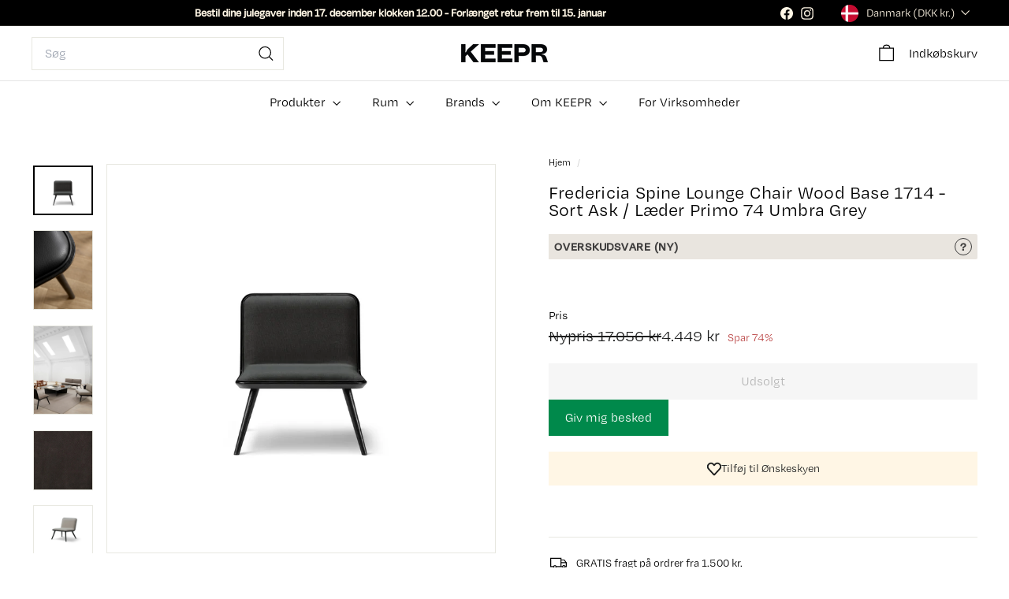

--- FILE ---
content_type: text/html; charset=utf-8
request_url: https://keeprcollective.com/products/fredericia-furniture-171400350032000
body_size: 47595
content:
<!doctype html>
<html class="no-js" lang="da" dir="ltr">
  <head>
    <meta charset="utf-8">
    <meta http-equiv="X-UA-Compatible" content="IE=edge,chrome=1">
    <meta name="viewport" content="width=device-width,initial-scale=1">
    <meta name="theme-color" content="#00894b">
    <link rel="canonical" href="https://keeprcollective.com/products/fredericia-furniture-171400350032000">
    <link rel="preconnect" href="https://fonts.shopifycdn.com" crossorigin>
    <link rel="dns-prefetch" href="https://ajax.googleapis.com">
    <link rel="dns-prefetch" href="https://maps.googleapis.com">
    <link rel="dns-prefetch" href="https://maps.gstatic.com"><link rel="shortcut icon" href="//keeprcollective.com/cdn/shop/files/Keepr-K-black_1_32x32.png?v=1669982036" type="image/png">
<title>Fredericia Spine Lounge Chair Wood Base 1714 - Sort Ask / Læder Primo  &ndash; KEEPR</title>
<meta name="description" content="Spine Lounge Wood Base er en let loungestol til boligen eller det åbne loungeområde. De accentuerede detaljer på det polstrede sæde i læder eller tekstil kombineret med en ryg i sortlakeret ask gør stolen lige så smuk at stå midt i rummet, som den er op ad en væg. Hvad der begyndte som en Spine Lounge Chair til en Mich">
<meta property="og:site_name" content="KEEPR">
<meta property="og:url" content="https://keeprcollective.com/products/fredericia-furniture-171400350032000">
<meta property="og:title" content="Fredericia Spine Lounge Chair Wood Base 1714 - Sort Ask / Læder Primo 74 Umbra Grey">
<meta property="og:type" content="product">
<meta property="og:description" content="Spine Lounge Wood Base er en let loungestol til boligen eller det åbne loungeområde. De accentuerede detaljer på det polstrede sæde i læder eller tekstil kombineret med en ryg i sortlakeret ask gør stolen lige så smuk at stå midt i rummet, som den er op ad en væg. Hvad der begyndte som en Spine Lounge Chair til en Mich"><meta property="og:image" content="http://keeprcollective.com/cdn/shop/files/Spine_1714_black_nubuk-anthracite.jpg?v=1710333606">
  <meta property="og:image:secure_url" content="https://keeprcollective.com/cdn/shop/files/Spine_1714_black_nubuk-anthracite.jpg?v=1710333606">
  <meta property="og:image:width" content="1536">
  <meta property="og:image:height" content="1280"><meta name="twitter:site" content="@">
<meta name="twitter:card" content="summary_large_image">
<meta name="twitter:title" content="Fredericia Spine Lounge Chair Wood Base 1714 - Sort Ask / Læder Primo 74 Umbra Grey">
<meta name="twitter:description" content="Spine Lounge Wood Base er en let loungestol til boligen eller det åbne loungeområde. De accentuerede detaljer på det polstrede sæde i læder eller tekstil kombineret med en ryg i sortlakeret ask gør stolen lige så smuk at stå midt i rummet, som den er op ad en væg. Hvad der begyndte som en Spine Lounge Chair til en Mich">

<style data-shopify>@font-face {
  font-family: Cormorant;
  font-weight: 400;
  font-style: normal;
  font-display: swap;
  src: url("//keeprcollective.com/cdn/fonts/cormorant/cormorant_n4.bd66e8e0031690b46374315bd1c15a17a8dcd450.woff2") format("woff2"),
       url("//keeprcollective.com/cdn/fonts/cormorant/cormorant_n4.e5604516683cb4cc166c001f2ff5f387255e3b45.woff") format("woff");
}

  

  
  
  
</style><link href="//keeprcollective.com/cdn/shop/t/68/assets/components.css?v=179417174996620157581758272963" rel="stylesheet" type="text/css" media="all" />

<style data-shopify>@font-face {
  font-family: "CormorantGaramond";
  src: url('https://cdn.shopify.com/s/files/1/0560/6306/6274/files/CormorantGaramond-Regular.woff2?v=1679586399') format("woff2"),
       url('https://cdn.shopify.com/s/files/1/0560/6306/6274/files/CormorantGaramond-Regular.woff?v=1679586399') format("woff");
  font-weight: 400;
  font-style: normal;
}
  @font-face {
  font-family: "Degular";
  src: url('https://cdn.shopify.com/s/files/1/0560/6306/6274/files/Degular_Text-Regular.woff2?v=1679586399') format("woff2"),
       url('https://cdn.shopify.com/s/files/1/0560/6306/6274/files/Degular_Text-Regular.woff?v=1679586399') format("woff");
      font-weight: 400;
  font-style: normal;
}

@font-face {
  font-family: "Degular";
  src: url('https://cdn.shopify.com/s/files/1/0560/6306/6274/files/Degular-Medium.woff2?v=1679586399') format("woff2"),
       url('https://cdn.shopify.com/s/files/1/0560/6306/6274/files/Degular-Medium.woff?v=1679586399') format("woff");
  font-weight: 500;
  font-style: normal;
}
  
  :root {
    --color-body: #ffffff;
    --color-body-alpha-005: rgba(255, 255, 255, 0.05);
    --color-body-dim: #f2f2f2;

    --color-border: #e8e8e1;

    --color-button-primary: #00894b;
    --color-button-primary-light: #00bc67;
    --color-button-primary-dim: #00703d;
    --color-button-primary-text: #ffffff;

    --color-cart-dot: #00894b;
    --color-cart-dot-text: #fff;

    --color-footer: #ffffff;
    --color-footer-border: #ffffff;
    --color-footer-text: #969795;

    --color-link: #000000;

    --color-modal-bg: rgba(231, 231, 231, 0.6);

    --color-nav: #ffffff;
    --color-nav-search: #ffffff;
    --color-nav-text: #000000;

    --color-price: #1c1d1d;

    --color-sale-tag: #e9e5df;
    --color-sale-tag-text: #3e3d3d;

    --color-scheme-1-text: #000000;
    --color-scheme-1-bg: #fff6e5;
    --color-scheme-2-text: #000000;
    --color-scheme-2-bg: #ffffff;
    --color-scheme-3-text: #6c6f6c;
    --color-scheme-3-bg: #ffffff;

    --color-text-body: #000000;
    --color-text-body-alpha-005: rgba(0, 0, 0, 0.05);
    --color-text-body-alpha-008: rgba(0, 0, 0, 0.08);
    --color-text-savings: #ba4444;

    --color-toolbar: #000000;
    --color-toolbar-text: #fff6e5;

    --url-ico-select: url(//keeprcollective.com/cdn/shop/t/68/assets/ico-select.svg);
    --url-swirl-svg: url(//keeprcollective.com/cdn/shop/t/68/assets/swirl.svg);

    --header-padding-bottom: 0;

    --page-top-padding: 35px;
    --page-narrow: 780px;
    --page-width-padding: 40px;
    --grid-gutter: 22px;
    --index-section-padding: 60px;
    --section-header-bottom: 40px;
    --collapsible-icon-width: 12px;

    --size-chart-margin: 30px 0;
    --size-chart-icon-margin: 5px;

    --newsletter-reminder-padding: 20px 30px 20px 25px;

    --text-frame-margin: 10px;

    /*Shop Pay Installments*/
    --color-body-text: #000000;
    --color-body: #ffffff;
    --color-bg: #ffffff;

    --type-header-primary: 'CormorantGaramond';
    --type-header-fallback: serif;
    --type-header-size: 27px;
    --type-header-weight: 400;
    --type-header-line-height: 1;
    --type-header-spacing: 0.01em;

    
      --type-header-transform: none;
    

    --type-base-primary: 'Degular';
    --type-base-fallback:Arial, sans-serif;
    --type-base-size: 14px;
    --type-base-weight: 400;
    --type-base-spacing: 0.0em;
    --type-base-line-height: 1.5;

    --color-small-image-bg: #ffffff;
    --color-small-image-bg-dark: #f7f7f7;
    --color-large-image-bg: #e7e7e7;
    --color-large-image-bg-light: #ffffff;

    --icon-stroke-width: 3px;
    --icon-stroke-line-join: miter;

    
      --button-radius: 0;
      --button-padding: 11px 20px;
    

    
      --roundness: 0;
    

    
      --grid-thickness: 0;
    

    --product-tile-margin: 10%;
    --collection-tile-margin: 0%;

    --swatch-size: 40px;

    
      --swatch-border-radius: 0;
    
  }

  @media screen and (max-width: 768px) {
    :root {
      --page-top-padding: 15px;
      --page-narrow: 330px;
      --page-width-padding: 17px;
      --grid-gutter: 16px;
      --index-section-padding: 40px;
      --section-header-bottom: 25px;
      --collapsible-icon-width: 10px;
      --text-frame-margin: 7px;
      --type-base-size: 12px;

      
        --roundness: 0;
        --button-padding: 9px 17px;
      
    }
  }

.footer__title {
  font-weight: 500;
  font-family: 'Degular', var(--type-base-fallback);
}

.site-nav__dropdown-link.site-nav__dropdown-link--top-level {
  font-weight: 500 !important;
  font-family: 'Degular', var(--type-base-fallback) !important;
}

  h1, h2, h3, h4, h5, h6 {
  font-family: 'Degular', var;
}</style><link href="//keeprcollective.com/cdn/shop/t/68/assets/overrides.css?v=34219135368129408241758273022" rel="stylesheet" type="text/css" media="all" />
<style data-shopify>:root {
        --product-grid-padding: 12px;
      }</style><script async crossorigin fetchpriority="high" src="/cdn/shopifycloud/importmap-polyfill/es-modules-shim.2.4.0.js"></script>
<script>
      document.documentElement.className = document.documentElement.className.replace('no-js', 'js');

      window.theme = window.theme || {};

      theme.settings = {
        themeName: 'Expanse',
        themeVersion: '6.1.0', // x-release-please-version
      };
    </script><script type="importmap">
{
  "imports": {
    "@archetype-themes/custom-elements/base-media": "//keeprcollective.com/cdn/shop/t/68/assets/base-media.js?v=180215418933095669231758272933",
    "@archetype-themes/custom-elements/disclosure": "//keeprcollective.com/cdn/shop/t/68/assets/disclosure.js?v=182459945533096787091758272972",
    "@archetype-themes/custom-elements/header-search": "//keeprcollective.com/cdn/shop/t/68/assets/header-search.js?v=14790263600647437351758272989",
    "@archetype-themes/custom-elements/product-recommendations": "//keeprcollective.com/cdn/shop/t/68/assets/product-recommendations.js?v=76410797257285949611758273051",
    "@archetype-themes/custom-elements/swatches": "//keeprcollective.com/cdn/shop/t/68/assets/swatches.js?v=115748111205220542111758273097",
    "@archetype-themes/custom-elements/theme-element": "//keeprcollective.com/cdn/shop/t/68/assets/theme-element.js?v=23783870107938227301758273124",
    "@archetype-themes/modules/cart-form": "//keeprcollective.com/cdn/shop/t/68/assets/cart-form.js?v=112467115607385685851758272944",
    "@archetype-themes/modules/clone-footer": "//keeprcollective.com/cdn/shop/t/68/assets/clone-footer.js?v=65189253863211222311758272955",
    "@archetype-themes/modules/collection-sidebar": "//keeprcollective.com/cdn/shop/t/68/assets/collection-sidebar.js?v=1325888889692973131758272961",
    "@archetype-themes/modules/drawers": "//keeprcollective.com/cdn/shop/t/68/assets/drawers.js?v=133655453772475736011758272973",
    "@archetype-themes/modules/modal": "//keeprcollective.com/cdn/shop/t/68/assets/modal.js?v=158707362359803246971758273014",
    "@archetype-themes/modules/nav-dropdown": "//keeprcollective.com/cdn/shop/t/68/assets/nav-dropdown.js?v=161891049847192907061758273017",
    "@archetype-themes/modules/photoswipe": "//keeprcollective.com/cdn/shop/t/68/assets/photoswipe.js?v=26893319410327140681758273038",
    "@archetype-themes/modules/slideshow": "//keeprcollective.com/cdn/shop/t/68/assets/slideshow.js?v=126977017077271715931758273088",
    "@archetype-themes/utils/a11y": "//keeprcollective.com/cdn/shop/t/68/assets/a11y.js?v=42141139595583154601758272921",
    "@archetype-themes/utils/ajax-renderer": "//keeprcollective.com/cdn/shop/t/68/assets/ajax-renderer.js?v=17957378971572593961758272923",
    "@archetype-themes/utils/currency": "//keeprcollective.com/cdn/shop/t/68/assets/currency.js?v=93335643952206747231758272966",
    "@archetype-themes/utils/events": "//keeprcollective.com/cdn/shop/t/68/assets/events.js?v=41484686344495800011758272977",
    "@archetype-themes/utils/product-loader": "//keeprcollective.com/cdn/shop/t/68/assets/product-loader.js?v=71947287259713254281758273049",
    "@archetype-themes/utils/resource-loader": "//keeprcollective.com/cdn/shop/t/68/assets/resource-loader.js?v=81301169148003274841758273058",
    "@archetype-themes/utils/storage": "//keeprcollective.com/cdn/shop/t/68/assets/storage.js?v=165714144265540632071758273094",
    "@archetype-themes/utils/theme-editor-event-handler-mixin": "//keeprcollective.com/cdn/shop/t/68/assets/theme-editor-event-handler-mixin.js?v=114462069356338668731758273122",
    "@archetype-themes/utils/utils": "//keeprcollective.com/cdn/shop/t/68/assets/utils.js?v=117964846174238173191758273135",
    "@archetype-themes/vendors/flickity": "//keeprcollective.com/cdn/shop/t/68/assets/flickity.js?v=180040601754775719741758272981",
    "@archetype-themes/vendors/flickity-fade": "//keeprcollective.com/cdn/shop/t/68/assets/flickity-fade.js?v=7618156608010510071758272980",
    "@archetype-themes/vendors/in-view": "//keeprcollective.com/cdn/shop/t/68/assets/in-view.js?v=158303221847540477331758272996",
    "@archetype-themes/vendors/photoswipe-ui-default.min": "//keeprcollective.com/cdn/shop/t/68/assets/photoswipe-ui-default.min.js?v=153569421128418950921758273037",
    "@archetype-themes/vendors/photoswipe.min": "//keeprcollective.com/cdn/shop/t/68/assets/photoswipe.min.js?v=159595140210348923361758273039",
    "components/add-to-cart": "//keeprcollective.com/cdn/shop/t/68/assets/add-to-cart.js?v=157761415605003885381758272922",
    "components/announcement-bar": "//keeprcollective.com/cdn/shop/t/68/assets/announcement-bar.js?v=121029201872210647121758272927",
    "components/block-buy-buttons": "//keeprcollective.com/cdn/shop/t/68/assets/block-buy-buttons.js?v=56380689241029412871758272935",
    "components/block-price": "//keeprcollective.com/cdn/shop/t/68/assets/block-price.js?v=174793000406617112591758272938",
    "components/block-variant-picker": "//keeprcollective.com/cdn/shop/t/68/assets/block-variant-picker.js?v=100675464509634971691758272941",
    "components/cart-note": "//keeprcollective.com/cdn/shop/t/68/assets/cart-note.js?v=56198602689862001351758272945",
    "components/close-cart": "//keeprcollective.com/cdn/shop/t/68/assets/close-cart.js?v=122851508247342011791758272956",
    "components/collapsible": "//keeprcollective.com/cdn/shop/t/68/assets/collapsible.js?v=177773173634684916621758272957",
    "components/collection-mobile-filters": "//keeprcollective.com/cdn/shop/t/68/assets/collection-mobile-filters.js?v=141085733159431533581758272960",
    "components/gift-card-recipient-form": "//keeprcollective.com/cdn/shop/t/68/assets/gift-card-recipient-form.js?v=25114532869471163621758272982",
    "components/header-cart-drawer": "//keeprcollective.com/cdn/shop/t/68/assets/header-cart-drawer.js?v=10438076937880405391758272986",
    "components/header-drawer": "//keeprcollective.com/cdn/shop/t/68/assets/header-drawer.js?v=12194218155632391321758272986",
    "components/header-mobile-nav": "//keeprcollective.com/cdn/shop/t/68/assets/header-mobile-nav.js?v=77324086688366174111758272987",
    "components/header-nav": "//keeprcollective.com/cdn/shop/t/68/assets/header-nav.js?v=134448756228213604281758272988",
    "components/item-grid": "//keeprcollective.com/cdn/shop/t/68/assets/item-grid.js?v=109905781791598941741758273001",
    "components/map": "//keeprcollective.com/cdn/shop/t/68/assets/map.js?v=113321260895345124881758273009",
    "components/model-media": "//keeprcollective.com/cdn/shop/t/68/assets/model-media.js?v=72293555598817173731758273015",
    "components/newsletter-reminder": "//keeprcollective.com/cdn/shop/t/68/assets/newsletter-reminder.js?v=35744343425145152751758273018",
    "components/parallax-image": "//keeprcollective.com/cdn/shop/t/68/assets/parallax-image.js?v=59188309605188605141758273029",
    "components/predictive-search": "//keeprcollective.com/cdn/shop/t/68/assets/predictive-search.js?v=165210660372665716981758273044",
    "components/price-range": "//keeprcollective.com/cdn/shop/t/68/assets/price-range.js?v=87243038936141742371758273045",
    "components/product-images": "//keeprcollective.com/cdn/shop/t/68/assets/product-images.js?v=101208797313625026491758273047",
    "components/product-inventory": "//keeprcollective.com/cdn/shop/t/68/assets/product-inventory.js?v=6370740980918601861762247751",
    "components/quantity-selector": "//keeprcollective.com/cdn/shop/t/68/assets/quantity-selector.js?v=29811676615099985201758273053",
    "components/quick-add": "//keeprcollective.com/cdn/shop/t/68/assets/quick-add.js?v=112070224713420499361758273055",
    "components/quick-shop": "//keeprcollective.com/cdn/shop/t/68/assets/quick-shop.js?v=169214600794817870211758273055",
    "components/rte": "//keeprcollective.com/cdn/shop/t/68/assets/rte.js?v=175428553801475883871758273061",
    "components/section-advanced-accordion": "//keeprcollective.com/cdn/shop/t/68/assets/section-advanced-accordion.js?v=172994900201510659141758273063",
    "components/section-age-verification-popup": "//keeprcollective.com/cdn/shop/t/68/assets/section-age-verification-popup.js?v=133696332194319723851758273064",
    "components/section-background-image-text": "//keeprcollective.com/cdn/shop/t/68/assets/section-background-image-text.js?v=21722524035606903071758273065",
    "components/section-collection-header": "//keeprcollective.com/cdn/shop/t/68/assets/section-collection-header.js?v=38468508189529151931758273066",
    "components/section-countdown": "//keeprcollective.com/cdn/shop/t/68/assets/section-countdown.js?v=75237863181774550081758273067",
    "components/section-footer": "//keeprcollective.com/cdn/shop/t/68/assets/section-footer.js?v=148713697742347807881758273068",
    "components/section-header": "//keeprcollective.com/cdn/shop/t/68/assets/section-header.js?v=146891184291599232001758273069",
    "components/section-hotspots": "//keeprcollective.com/cdn/shop/t/68/assets/section-hotspots.js?v=123038301200020945031758273070",
    "components/section-image-compare": "//keeprcollective.com/cdn/shop/t/68/assets/section-image-compare.js?v=84708806597935999591758273071",
    "components/section-main-addresses": "//keeprcollective.com/cdn/shop/t/68/assets/section-main-addresses.js?v=38269558316828166111758273072",
    "components/section-main-cart": "//keeprcollective.com/cdn/shop/t/68/assets/section-main-cart.js?v=104282612614769570861758273073",
    "components/section-main-login": "//keeprcollective.com/cdn/shop/t/68/assets/section-main-login.js?v=141583384861984065451758273074",
    "components/section-more-products-vendor": "//keeprcollective.com/cdn/shop/t/68/assets/section-more-products-vendor.js?v=139037179476081649891758273076",
    "components/section-newsletter-popup": "//keeprcollective.com/cdn/shop/t/68/assets/section-newsletter-popup.js?v=14748164573072822331758273077",
    "components/section-password-header": "//keeprcollective.com/cdn/shop/t/68/assets/section-password-header.js?v=180461259096248157561758273078",
    "components/section-recently-viewed": "//keeprcollective.com/cdn/shop/t/68/assets/section-recently-viewed.js?v=55908193119123770971758273079",
    "components/section-testimonials": "//keeprcollective.com/cdn/shop/t/68/assets/section-testimonials.js?v=1105492954700041671758273080",
    "components/store-availability": "//keeprcollective.com/cdn/shop/t/68/assets/store-availability.js?v=3599424513449990531758273095",
    "components/theme-editor": "//keeprcollective.com/cdn/shop/t/68/assets/theme-editor.js?v=7962243367912863361758273123",
    "components/toggle-cart": "//keeprcollective.com/cdn/shop/t/68/assets/toggle-cart.js?v=38431333347854231931758273127",
    "components/toggle-menu": "//keeprcollective.com/cdn/shop/t/68/assets/toggle-menu.js?v=184417730195572818991758273128",
    "components/toggle-search": "//keeprcollective.com/cdn/shop/t/68/assets/toggle-search.js?v=152152935064256525541758273129",
    "components/tool-tip": "//keeprcollective.com/cdn/shop/t/68/assets/tool-tip.js?v=111952048857288946281758273131",
    "components/tool-tip-trigger": "//keeprcollective.com/cdn/shop/t/68/assets/tool-tip-trigger.js?v=51579085798980736711758273130",
    "components/variant-sku": "//keeprcollective.com/cdn/shop/t/68/assets/variant-sku.js?v=181636493864733257641758273136",
    "components/video-media": "//keeprcollective.com/cdn/shop/t/68/assets/video-media.js?v=117747228584985477391758273138",
    "nouislider": "//keeprcollective.com/cdn/shop/t/68/assets/nouislider.js?v=100438778919154896961758273020"
  }
}
</script>
<script>
  if (!(HTMLScriptElement.supports && HTMLScriptElement.supports('importmap'))) {
    const el = document.createElement('script')
    el.async = true
    el.src = "//keeprcollective.com/cdn/shop/t/68/assets/es-module-shims.min.js?v=3197203922110785981758272976"
    document.head.appendChild(el)
  }
</script>

<script type="module" src="//keeprcollective.com/cdn/shop/t/68/assets/is-land.min.js?v=92343381495565747271758273000"></script>



<script type="module">
  try {
    const importMap = document.querySelector('script[type="importmap"]')
    const importMapJson = JSON.parse(importMap.textContent)
    const importMapModules = Object.values(importMapJson.imports)
    for (let i = 0; i < importMapModules.length; i++) {
      const link = document.createElement('link')
      link.rel = 'modulepreload'
      link.href = importMapModules[i]
      document.head.appendChild(link)
    }
  } catch (e) {
    console.error(e)
  }
</script>

<script>window.performance && window.performance.mark && window.performance.mark('shopify.content_for_header.start');</script><meta name="google-site-verification" content="W6JrNT_N9gN3z4tLYDcDupzl43UDW9O65V19iLq3Xd0">
<meta name="facebook-domain-verification" content="nb6tl6uf0jzha6r3gm98yf6ssc4agg">
<meta id="shopify-digital-wallet" name="shopify-digital-wallet" content="/56063066274/digital_wallets/dialog">
<meta name="shopify-checkout-api-token" content="f878ba3f833ebe2a990a85f5438d8ea0">
<meta id="in-context-paypal-metadata" data-shop-id="56063066274" data-venmo-supported="false" data-environment="production" data-locale="en_US" data-paypal-v4="true" data-currency="DKK">
<link rel="alternate" hreflang="x-default" href="https://keeprcollective.com/products/fredericia-furniture-171400350032000">
<link rel="alternate" hreflang="de" href="https://keeprcollective.com/de/products/fredericia-spine-lounge-chair-wood-base-1714-schwarzes-eschenholz-leder-primo-74-umbra-grey">
<link rel="alternate" hreflang="de-DE" href="https://keeprcollective.com/de-de/products/fredericia-spine-lounge-chair-wood-base-1714-schwarzes-eschenholz-leder-primo-74-umbra-grey">
<link rel="alternate" type="application/json+oembed" href="https://keeprcollective.com/products/fredericia-furniture-171400350032000.oembed">
<script async="async" src="/checkouts/internal/preloads.js?locale=da-DK"></script>
<script id="apple-pay-shop-capabilities" type="application/json">{"shopId":56063066274,"countryCode":"DK","currencyCode":"DKK","merchantCapabilities":["supports3DS"],"merchantId":"gid:\/\/shopify\/Shop\/56063066274","merchantName":"KEEPR","requiredBillingContactFields":["postalAddress","email","phone"],"requiredShippingContactFields":["postalAddress","email","phone"],"shippingType":"shipping","supportedNetworks":["visa","masterCard"],"total":{"type":"pending","label":"KEEPR","amount":"1.00"},"shopifyPaymentsEnabled":true,"supportsSubscriptions":true}</script>
<script id="shopify-features" type="application/json">{"accessToken":"f878ba3f833ebe2a990a85f5438d8ea0","betas":["rich-media-storefront-analytics"],"domain":"keeprcollective.com","predictiveSearch":true,"shopId":56063066274,"locale":"da"}</script>
<script>var Shopify = Shopify || {};
Shopify.shop = "keeprcph.myshopify.com";
Shopify.locale = "da";
Shopify.currency = {"active":"DKK","rate":"1.0"};
Shopify.country = "DK";
Shopify.theme = {"name":"19.09.2025 - 6.0 Live tema (rich text change)","id":187237859670,"schema_name":"Expanse","schema_version":"6.1.0","theme_store_id":902,"role":"main"};
Shopify.theme.handle = "null";
Shopify.theme.style = {"id":null,"handle":null};
Shopify.cdnHost = "keeprcollective.com/cdn";
Shopify.routes = Shopify.routes || {};
Shopify.routes.root = "/";</script>
<script type="module">!function(o){(o.Shopify=o.Shopify||{}).modules=!0}(window);</script>
<script>!function(o){function n(){var o=[];function n(){o.push(Array.prototype.slice.apply(arguments))}return n.q=o,n}var t=o.Shopify=o.Shopify||{};t.loadFeatures=n(),t.autoloadFeatures=n()}(window);</script>
<script id="shop-js-analytics" type="application/json">{"pageType":"product"}</script>
<script defer="defer" async type="module" src="//keeprcollective.com/cdn/shopifycloud/shop-js/modules/v2/client.init-shop-cart-sync_CZhtWSFA.da.esm.js"></script>
<script defer="defer" async type="module" src="//keeprcollective.com/cdn/shopifycloud/shop-js/modules/v2/chunk.common_DX1U1quQ.esm.js"></script>
<script type="module">
  await import("//keeprcollective.com/cdn/shopifycloud/shop-js/modules/v2/client.init-shop-cart-sync_CZhtWSFA.da.esm.js");
await import("//keeprcollective.com/cdn/shopifycloud/shop-js/modules/v2/chunk.common_DX1U1quQ.esm.js");

  window.Shopify.SignInWithShop?.initShopCartSync?.({"fedCMEnabled":true,"windoidEnabled":true});

</script>
<script>(function() {
  var isLoaded = false;
  function asyncLoad() {
    if (isLoaded) return;
    isLoaded = true;
    var urls = ["https:\/\/static.klaviyo.com\/onsite\/js\/klaviyo.js?company_id=WGP3px\u0026shop=keeprcph.myshopify.com","https:\/\/cdn.nfcube.com\/instafeed-0579d3452ffafb9face1c6365175264d.js?shop=keeprcph.myshopify.com","https:\/\/s3.eu-west-1.amazonaws.com\/production-klarna-il-shopify-osm\/0b7fe7c4a98ef8166eeafee767bc667686567a25\/keeprcph.myshopify.com-1758273645555.js?shop=keeprcph.myshopify.com","https:\/\/searchanise-ef84.kxcdn.com\/widgets\/shopify\/init.js?a=5r4t9C5r4q\u0026shop=keeprcph.myshopify.com"];
    for (var i = 0; i < urls.length; i++) {
      var s = document.createElement('script');
      s.type = 'text/javascript';
      s.async = true;
      s.src = urls[i];
      var x = document.getElementsByTagName('script')[0];
      x.parentNode.insertBefore(s, x);
    }
  };
  if(window.attachEvent) {
    window.attachEvent('onload', asyncLoad);
  } else {
    window.addEventListener('load', asyncLoad, false);
  }
})();</script>
<script id="__st">var __st={"a":56063066274,"offset":3600,"reqid":"b1266813-3c11-4bae-994f-14a3a39e1fa1-1764854401","pageurl":"keeprcollective.com\/products\/fredericia-furniture-171400350032000","u":"af83cd33ce3f","p":"product","rtyp":"product","rid":8759028810070};</script>
<script>window.ShopifyPaypalV4VisibilityTracking = true;</script>
<script id="captcha-bootstrap">!function(){'use strict';const t='contact',e='account',n='new_comment',o=[[t,t],['blogs',n],['comments',n],[t,'customer']],c=[[e,'customer_login'],[e,'guest_login'],[e,'recover_customer_password'],[e,'create_customer']],r=t=>t.map((([t,e])=>`form[action*='/${t}']:not([data-nocaptcha='true']) input[name='form_type'][value='${e}']`)).join(','),a=t=>()=>t?[...document.querySelectorAll(t)].map((t=>t.form)):[];function s(){const t=[...o],e=r(t);return a(e)}const i='password',u='form_key',d=['recaptcha-v3-token','g-recaptcha-response','h-captcha-response',i],f=()=>{try{return window.sessionStorage}catch{return}},m='__shopify_v',_=t=>t.elements[u];function p(t,e,n=!1){try{const o=window.sessionStorage,c=JSON.parse(o.getItem(e)),{data:r}=function(t){const{data:e,action:n}=t;return t[m]||n?{data:e,action:n}:{data:t,action:n}}(c);for(const[e,n]of Object.entries(r))t.elements[e]&&(t.elements[e].value=n);n&&o.removeItem(e)}catch(o){console.error('form repopulation failed',{error:o})}}const l='form_type',E='cptcha';function T(t){t.dataset[E]=!0}const w=window,h=w.document,L='Shopify',v='ce_forms',y='captcha';let A=!1;((t,e)=>{const n=(g='f06e6c50-85a8-45c8-87d0-21a2b65856fe',I='https://cdn.shopify.com/shopifycloud/storefront-forms-hcaptcha/ce_storefront_forms_captcha_hcaptcha.v1.5.2.iife.js',D={infoText:'Beskyttet af hCaptcha',privacyText:'Beskyttelse af persondata',termsText:'Vilkår'},(t,e,n)=>{const o=w[L][v],c=o.bindForm;if(c)return c(t,g,e,D).then(n);var r;o.q.push([[t,g,e,D],n]),r=I,A||(h.body.append(Object.assign(h.createElement('script'),{id:'captcha-provider',async:!0,src:r})),A=!0)});var g,I,D;w[L]=w[L]||{},w[L][v]=w[L][v]||{},w[L][v].q=[],w[L][y]=w[L][y]||{},w[L][y].protect=function(t,e){n(t,void 0,e),T(t)},Object.freeze(w[L][y]),function(t,e,n,w,h,L){const[v,y,A,g]=function(t,e,n){const i=e?o:[],u=t?c:[],d=[...i,...u],f=r(d),m=r(i),_=r(d.filter((([t,e])=>n.includes(e))));return[a(f),a(m),a(_),s()]}(w,h,L),I=t=>{const e=t.target;return e instanceof HTMLFormElement?e:e&&e.form},D=t=>v().includes(t);t.addEventListener('submit',(t=>{const e=I(t);if(!e)return;const n=D(e)&&!e.dataset.hcaptchaBound&&!e.dataset.recaptchaBound,o=_(e),c=g().includes(e)&&(!o||!o.value);(n||c)&&t.preventDefault(),c&&!n&&(function(t){try{if(!f())return;!function(t){const e=f();if(!e)return;const n=_(t);if(!n)return;const o=n.value;o&&e.removeItem(o)}(t);const e=Array.from(Array(32),(()=>Math.random().toString(36)[2])).join('');!function(t,e){_(t)||t.append(Object.assign(document.createElement('input'),{type:'hidden',name:u})),t.elements[u].value=e}(t,e),function(t,e){const n=f();if(!n)return;const o=[...t.querySelectorAll(`input[type='${i}']`)].map((({name:t})=>t)),c=[...d,...o],r={};for(const[a,s]of new FormData(t).entries())c.includes(a)||(r[a]=s);n.setItem(e,JSON.stringify({[m]:1,action:t.action,data:r}))}(t,e)}catch(e){console.error('failed to persist form',e)}}(e),e.submit())}));const S=(t,e)=>{t&&!t.dataset[E]&&(n(t,e.some((e=>e===t))),T(t))};for(const o of['focusin','change'])t.addEventListener(o,(t=>{const e=I(t);D(e)&&S(e,y())}));const B=e.get('form_key'),M=e.get(l),P=B&&M;t.addEventListener('DOMContentLoaded',(()=>{const t=y();if(P)for(const e of t)e.elements[l].value===M&&p(e,B);[...new Set([...A(),...v().filter((t=>'true'===t.dataset.shopifyCaptcha))])].forEach((e=>S(e,t)))}))}(h,new URLSearchParams(w.location.search),n,t,e,['guest_login'])})(!0,!0)}();</script>
<script integrity="sha256-52AcMU7V7pcBOXWImdc/TAGTFKeNjmkeM1Pvks/DTgc=" data-source-attribution="shopify.loadfeatures" defer="defer" src="//keeprcollective.com/cdn/shopifycloud/storefront/assets/storefront/load_feature-81c60534.js" crossorigin="anonymous"></script>
<script data-source-attribution="shopify.dynamic_checkout.dynamic.init">var Shopify=Shopify||{};Shopify.PaymentButton=Shopify.PaymentButton||{isStorefrontPortableWallets:!0,init:function(){window.Shopify.PaymentButton.init=function(){};var t=document.createElement("script");t.src="https://keeprcollective.com/cdn/shopifycloud/portable-wallets/latest/portable-wallets.da.js",t.type="module",document.head.appendChild(t)}};
</script>
<script data-source-attribution="shopify.dynamic_checkout.buyer_consent">
  function portableWalletsHideBuyerConsent(e){var t=document.getElementById("shopify-buyer-consent"),n=document.getElementById("shopify-subscription-policy-button");t&&n&&(t.classList.add("hidden"),t.setAttribute("aria-hidden","true"),n.removeEventListener("click",e))}function portableWalletsShowBuyerConsent(e){var t=document.getElementById("shopify-buyer-consent"),n=document.getElementById("shopify-subscription-policy-button");t&&n&&(t.classList.remove("hidden"),t.removeAttribute("aria-hidden"),n.addEventListener("click",e))}window.Shopify?.PaymentButton&&(window.Shopify.PaymentButton.hideBuyerConsent=portableWalletsHideBuyerConsent,window.Shopify.PaymentButton.showBuyerConsent=portableWalletsShowBuyerConsent);
</script>
<script data-source-attribution="shopify.dynamic_checkout.cart.bootstrap">document.addEventListener("DOMContentLoaded",(function(){function t(){return document.querySelector("shopify-accelerated-checkout-cart, shopify-accelerated-checkout")}if(t())Shopify.PaymentButton.init();else{new MutationObserver((function(e,n){t()&&(Shopify.PaymentButton.init(),n.disconnect())})).observe(document.body,{childList:!0,subtree:!0})}}));
</script>
<script id='scb4127' type='text/javascript' async='' src='https://keeprcollective.com/cdn/shopifycloud/privacy-banner/storefront-banner.js'></script><link id="shopify-accelerated-checkout-styles" rel="stylesheet" media="screen" href="https://keeprcollective.com/cdn/shopifycloud/portable-wallets/latest/accelerated-checkout-backwards-compat.css" crossorigin="anonymous">
<style id="shopify-accelerated-checkout-cart">
        #shopify-buyer-consent {
  margin-top: 1em;
  display: inline-block;
  width: 100%;
}

#shopify-buyer-consent.hidden {
  display: none;
}

#shopify-subscription-policy-button {
  background: none;
  border: none;
  padding: 0;
  text-decoration: underline;
  font-size: inherit;
  cursor: pointer;
}

#shopify-subscription-policy-button::before {
  box-shadow: none;
}

      </style>

<script>window.performance && window.performance.mark && window.performance.mark('shopify.content_for_header.end');</script>

    <script src="//keeprcollective.com/cdn/shop/t/68/assets/theme.js?v=113616480651186619411758273125" defer="defer"></script>
  




<style>
    body:not(.germany-market) .germany-menu,
    body.germany-market .non-germany-menu {
        display: none !important;
    }
</style>

<!-- TrustBox script -->
<script type="text/javascript" src="//widget.trustpilot.com/bootstrap/v5/tp.widget.bootstrap.min.js" async></script>
<!-- End TrustBox script -->

<!-- BEGIN app block: shopify://apps/instafeed/blocks/head-block/c447db20-095d-4a10-9725-b5977662c9d5 --><link rel="preconnect" href="https://cdn.nfcube.com/">
<link rel="preconnect" href="https://scontent.cdninstagram.com/">






<!-- END app block --><!-- BEGIN app block: shopify://apps/klaviyo-email-marketing-sms/blocks/klaviyo-onsite-embed/2632fe16-c075-4321-a88b-50b567f42507 -->












  <script async src="https://static.klaviyo.com/onsite/js/WGP3px/klaviyo.js?company_id=WGP3px"></script>
  <script>!function(){if(!window.klaviyo){window._klOnsite=window._klOnsite||[];try{window.klaviyo=new Proxy({},{get:function(n,i){return"push"===i?function(){var n;(n=window._klOnsite).push.apply(n,arguments)}:function(){for(var n=arguments.length,o=new Array(n),w=0;w<n;w++)o[w]=arguments[w];var t="function"==typeof o[o.length-1]?o.pop():void 0,e=new Promise((function(n){window._klOnsite.push([i].concat(o,[function(i){t&&t(i),n(i)}]))}));return e}}})}catch(n){window.klaviyo=window.klaviyo||[],window.klaviyo.push=function(){var n;(n=window._klOnsite).push.apply(n,arguments)}}}}();</script>

  
    <script id="viewed_product">
      if (item == null) {
        var _learnq = _learnq || [];

        var MetafieldReviews = null
        var MetafieldYotpoRating = null
        var MetafieldYotpoCount = null
        var MetafieldLooxRating = null
        var MetafieldLooxCount = null
        var okendoProduct = null
        var okendoProductReviewCount = null
        var okendoProductReviewAverageValue = null
        try {
          // The following fields are used for Customer Hub recently viewed in order to add reviews.
          // This information is not part of __kla_viewed. Instead, it is part of __kla_viewed_reviewed_items
          MetafieldReviews = {};
          MetafieldYotpoRating = null
          MetafieldYotpoCount = null
          MetafieldLooxRating = null
          MetafieldLooxCount = null

          okendoProduct = null
          // If the okendo metafield is not legacy, it will error, which then requires the new json formatted data
          if (okendoProduct && 'error' in okendoProduct) {
            okendoProduct = null
          }
          okendoProductReviewCount = okendoProduct ? okendoProduct.reviewCount : null
          okendoProductReviewAverageValue = okendoProduct ? okendoProduct.reviewAverageValue : null
        } catch (error) {
          console.error('Error in Klaviyo onsite reviews tracking:', error);
        }

        var item = {
          Name: "Fredericia Spine Lounge Chair Wood Base 1714 - Sort Ask \/ Læder Primo 74 Umbra Grey",
          ProductID: 8759028810070,
          Categories: ["All Products","Alle produkter","Lænestole og Puffer","Sofaer og lænestole","Sold-out","Soveværelse","Stue"],
          ImageURL: "https://keeprcollective.com/cdn/shop/files/Spine_1714_black_nubuk-anthracite_grande.jpg?v=1710333606",
          URL: "https://keeprcollective.com/products/fredericia-furniture-171400350032000",
          Brand: "Fredericia Furniture",
          Price: "4.449 kr",
          Value: "4,449",
          CompareAtPrice: "17.056 kr"
        };
        _learnq.push(['track', 'Viewed Product', item]);
        _learnq.push(['trackViewedItem', {
          Title: item.Name,
          ItemId: item.ProductID,
          Categories: item.Categories,
          ImageUrl: item.ImageURL,
          Url: item.URL,
          Metadata: {
            Brand: item.Brand,
            Price: item.Price,
            Value: item.Value,
            CompareAtPrice: item.CompareAtPrice
          },
          metafields:{
            reviews: MetafieldReviews,
            yotpo:{
              rating: MetafieldYotpoRating,
              count: MetafieldYotpoCount,
            },
            loox:{
              rating: MetafieldLooxRating,
              count: MetafieldLooxCount,
            },
            okendo: {
              rating: okendoProductReviewAverageValue,
              count: okendoProductReviewCount,
            }
          }
        }]);
      }
    </script>
  




  <script>
    window.klaviyoReviewsProductDesignMode = false
  </script>







<!-- END app block --><!-- BEGIN app block: shopify://apps/searchanise-search-filter/blocks/app-embed/d8f24ada-02b1-458a-bbeb-5bf16d5c921e -->
<!-- END app block --><script src="https://cdn.shopify.com/extensions/0199a9f1-c4f6-7aac-b503-89501cfc1114/gowish-shopify-app-65/assets/serverside-tracking.js" type="text/javascript" defer="defer"></script>
<script src="https://cdn.shopify.com/extensions/019ade25-628d-72a3-afdc-4bdfaf6cce07/searchanise-shopify-cli-14/assets/disable-app.js" type="text/javascript" defer="defer"></script>
<script src="https://cdn.shopify.com/extensions/0199a9f1-c4f6-7aac-b503-89501cfc1114/gowish-shopify-app-65/assets/gowish-iframe.js" type="text/javascript" defer="defer"></script>
<link href="https://cdn.shopify.com/extensions/0199a9f1-c4f6-7aac-b503-89501cfc1114/gowish-shopify-app-65/assets/gowish-iframe.css" rel="stylesheet" type="text/css" media="all">
<link href="https://monorail-edge.shopifysvc.com" rel="dns-prefetch">
<script>(function(){if ("sendBeacon" in navigator && "performance" in window) {try {var session_token_from_headers = performance.getEntriesByType('navigation')[0].serverTiming.find(x => x.name == '_s').description;} catch {var session_token_from_headers = undefined;}var session_cookie_matches = document.cookie.match(/_shopify_s=([^;]*)/);var session_token_from_cookie = session_cookie_matches && session_cookie_matches.length === 2 ? session_cookie_matches[1] : "";var session_token = session_token_from_headers || session_token_from_cookie || "";function handle_abandonment_event(e) {var entries = performance.getEntries().filter(function(entry) {return /monorail-edge.shopifysvc.com/.test(entry.name);});if (!window.abandonment_tracked && entries.length === 0) {window.abandonment_tracked = true;var currentMs = Date.now();var navigation_start = performance.timing.navigationStart;var payload = {shop_id: 56063066274,url: window.location.href,navigation_start,duration: currentMs - navigation_start,session_token,page_type: "product"};window.navigator.sendBeacon("https://monorail-edge.shopifysvc.com/v1/produce", JSON.stringify({schema_id: "online_store_buyer_site_abandonment/1.1",payload: payload,metadata: {event_created_at_ms: currentMs,event_sent_at_ms: currentMs}}));}}window.addEventListener('pagehide', handle_abandonment_event);}}());</script>
<script id="web-pixels-manager-setup">(function e(e,d,r,n,o){if(void 0===o&&(o={}),!Boolean(null===(a=null===(i=window.Shopify)||void 0===i?void 0:i.analytics)||void 0===a?void 0:a.replayQueue)){var i,a;window.Shopify=window.Shopify||{};var t=window.Shopify;t.analytics=t.analytics||{};var s=t.analytics;s.replayQueue=[],s.publish=function(e,d,r){return s.replayQueue.push([e,d,r]),!0};try{self.performance.mark("wpm:start")}catch(e){}var l=function(){var e={modern:/Edge?\/(1{2}[4-9]|1[2-9]\d|[2-9]\d{2}|\d{4,})\.\d+(\.\d+|)|Firefox\/(1{2}[4-9]|1[2-9]\d|[2-9]\d{2}|\d{4,})\.\d+(\.\d+|)|Chrom(ium|e)\/(9{2}|\d{3,})\.\d+(\.\d+|)|(Maci|X1{2}).+ Version\/(15\.\d+|(1[6-9]|[2-9]\d|\d{3,})\.\d+)([,.]\d+|)( \(\w+\)|)( Mobile\/\w+|) Safari\/|Chrome.+OPR\/(9{2}|\d{3,})\.\d+\.\d+|(CPU[ +]OS|iPhone[ +]OS|CPU[ +]iPhone|CPU IPhone OS|CPU iPad OS)[ +]+(15[._]\d+|(1[6-9]|[2-9]\d|\d{3,})[._]\d+)([._]\d+|)|Android:?[ /-](13[3-9]|1[4-9]\d|[2-9]\d{2}|\d{4,})(\.\d+|)(\.\d+|)|Android.+Firefox\/(13[5-9]|1[4-9]\d|[2-9]\d{2}|\d{4,})\.\d+(\.\d+|)|Android.+Chrom(ium|e)\/(13[3-9]|1[4-9]\d|[2-9]\d{2}|\d{4,})\.\d+(\.\d+|)|SamsungBrowser\/([2-9]\d|\d{3,})\.\d+/,legacy:/Edge?\/(1[6-9]|[2-9]\d|\d{3,})\.\d+(\.\d+|)|Firefox\/(5[4-9]|[6-9]\d|\d{3,})\.\d+(\.\d+|)|Chrom(ium|e)\/(5[1-9]|[6-9]\d|\d{3,})\.\d+(\.\d+|)([\d.]+$|.*Safari\/(?![\d.]+ Edge\/[\d.]+$))|(Maci|X1{2}).+ Version\/(10\.\d+|(1[1-9]|[2-9]\d|\d{3,})\.\d+)([,.]\d+|)( \(\w+\)|)( Mobile\/\w+|) Safari\/|Chrome.+OPR\/(3[89]|[4-9]\d|\d{3,})\.\d+\.\d+|(CPU[ +]OS|iPhone[ +]OS|CPU[ +]iPhone|CPU IPhone OS|CPU iPad OS)[ +]+(10[._]\d+|(1[1-9]|[2-9]\d|\d{3,})[._]\d+)([._]\d+|)|Android:?[ /-](13[3-9]|1[4-9]\d|[2-9]\d{2}|\d{4,})(\.\d+|)(\.\d+|)|Mobile Safari.+OPR\/([89]\d|\d{3,})\.\d+\.\d+|Android.+Firefox\/(13[5-9]|1[4-9]\d|[2-9]\d{2}|\d{4,})\.\d+(\.\d+|)|Android.+Chrom(ium|e)\/(13[3-9]|1[4-9]\d|[2-9]\d{2}|\d{4,})\.\d+(\.\d+|)|Android.+(UC? ?Browser|UCWEB|U3)[ /]?(15\.([5-9]|\d{2,})|(1[6-9]|[2-9]\d|\d{3,})\.\d+)\.\d+|SamsungBrowser\/(5\.\d+|([6-9]|\d{2,})\.\d+)|Android.+MQ{2}Browser\/(14(\.(9|\d{2,})|)|(1[5-9]|[2-9]\d|\d{3,})(\.\d+|))(\.\d+|)|K[Aa][Ii]OS\/(3\.\d+|([4-9]|\d{2,})\.\d+)(\.\d+|)/},d=e.modern,r=e.legacy,n=navigator.userAgent;return n.match(d)?"modern":n.match(r)?"legacy":"unknown"}(),u="modern"===l?"modern":"legacy",c=(null!=n?n:{modern:"",legacy:""})[u],f=function(e){return[e.baseUrl,"/wpm","/b",e.hashVersion,"modern"===e.buildTarget?"m":"l",".js"].join("")}({baseUrl:d,hashVersion:r,buildTarget:u}),m=function(e){var d=e.version,r=e.bundleTarget,n=e.surface,o=e.pageUrl,i=e.monorailEndpoint;return{emit:function(e){var a=e.status,t=e.errorMsg,s=(new Date).getTime(),l=JSON.stringify({metadata:{event_sent_at_ms:s},events:[{schema_id:"web_pixels_manager_load/3.1",payload:{version:d,bundle_target:r,page_url:o,status:a,surface:n,error_msg:t},metadata:{event_created_at_ms:s}}]});if(!i)return console&&console.warn&&console.warn("[Web Pixels Manager] No Monorail endpoint provided, skipping logging."),!1;try{return self.navigator.sendBeacon.bind(self.navigator)(i,l)}catch(e){}var u=new XMLHttpRequest;try{return u.open("POST",i,!0),u.setRequestHeader("Content-Type","text/plain"),u.send(l),!0}catch(e){return console&&console.warn&&console.warn("[Web Pixels Manager] Got an unhandled error while logging to Monorail."),!1}}}}({version:r,bundleTarget:l,surface:e.surface,pageUrl:self.location.href,monorailEndpoint:e.monorailEndpoint});try{o.browserTarget=l,function(e){var d=e.src,r=e.async,n=void 0===r||r,o=e.onload,i=e.onerror,a=e.sri,t=e.scriptDataAttributes,s=void 0===t?{}:t,l=document.createElement("script"),u=document.querySelector("head"),c=document.querySelector("body");if(l.async=n,l.src=d,a&&(l.integrity=a,l.crossOrigin="anonymous"),s)for(var f in s)if(Object.prototype.hasOwnProperty.call(s,f))try{l.dataset[f]=s[f]}catch(e){}if(o&&l.addEventListener("load",o),i&&l.addEventListener("error",i),u)u.appendChild(l);else{if(!c)throw new Error("Did not find a head or body element to append the script");c.appendChild(l)}}({src:f,async:!0,onload:function(){if(!function(){var e,d;return Boolean(null===(d=null===(e=window.Shopify)||void 0===e?void 0:e.analytics)||void 0===d?void 0:d.initialized)}()){var d=window.webPixelsManager.init(e)||void 0;if(d){var r=window.Shopify.analytics;r.replayQueue.forEach((function(e){var r=e[0],n=e[1],o=e[2];d.publishCustomEvent(r,n,o)})),r.replayQueue=[],r.publish=d.publishCustomEvent,r.visitor=d.visitor,r.initialized=!0}}},onerror:function(){return m.emit({status:"failed",errorMsg:"".concat(f," has failed to load")})},sri:function(e){var d=/^sha384-[A-Za-z0-9+/=]+$/;return"string"==typeof e&&d.test(e)}(c)?c:"",scriptDataAttributes:o}),m.emit({status:"loading"})}catch(e){m.emit({status:"failed",errorMsg:(null==e?void 0:e.message)||"Unknown error"})}}})({shopId: 56063066274,storefrontBaseUrl: "https://keeprcollective.com",extensionsBaseUrl: "https://extensions.shopifycdn.com/cdn/shopifycloud/web-pixels-manager",monorailEndpoint: "https://monorail-edge.shopifysvc.com/unstable/produce_batch",surface: "storefront-renderer",enabledBetaFlags: ["2dca8a86"],webPixelsConfigList: [{"id":"3044933974","configuration":"{\"accountID\":\"WGP3px\",\"webPixelConfig\":\"eyJlbmFibGVBZGRlZFRvQ2FydEV2ZW50cyI6IHRydWV9\"}","eventPayloadVersion":"v1","runtimeContext":"STRICT","scriptVersion":"d4af381f57c8bae461d0ee05cf51d89a","type":"APP","apiClientId":123074,"privacyPurposes":["ANALYTICS","MARKETING"],"dataSharingAdjustments":{"protectedCustomerApprovalScopes":["read_customer_address","read_customer_email","read_customer_name","read_customer_personal_data","read_customer_phone"]}},{"id":"3024978262","configuration":"{\"accountID\":\"123\"}","eventPayloadVersion":"v1","runtimeContext":"STRICT","scriptVersion":"61c187d11efbda34e77a71a4f2e562df","type":"APP","apiClientId":124322480129,"privacyPurposes":["ANALYTICS"],"dataSharingAdjustments":{"protectedCustomerApprovalScopes":["read_customer_personal_data"]}},{"id":"1100710230","configuration":"{\"config\":\"{\\\"google_tag_ids\\\":[\\\"G-C29JJRYN7G\\\",\\\"AW-10893101383\\\",\\\"GT-T9KRCBR\\\",\\\"AW-17491388057\\\"],\\\"target_country\\\":\\\"DK\\\",\\\"gtag_events\\\":[{\\\"type\\\":\\\"search\\\",\\\"action_label\\\":[\\\"G-C29JJRYN7G\\\",\\\"AW-10893101383\\\/URLqCIbGtLgDEMeSnsoo\\\",\\\"AW-17491388057\\\"]},{\\\"type\\\":\\\"begin_checkout\\\",\\\"action_label\\\":[\\\"G-C29JJRYN7G\\\",\\\"AW-10893101383\\\/5TSXCIPGtLgDEMeSnsoo\\\",\\\"AW-17491388057\\\"]},{\\\"type\\\":\\\"view_item\\\",\\\"action_label\\\":[\\\"G-C29JJRYN7G\\\",\\\"AW-10893101383\\\/t2z4CP3FtLgDEMeSnsoo\\\",\\\"MC-7JH2PX0MVL\\\",\\\"AW-17491388057\\\"]},{\\\"type\\\":\\\"purchase\\\",\\\"action_label\\\":[\\\"G-C29JJRYN7G\\\",\\\"AW-10893101383\\\/xeLaCPrFtLgDEMeSnsoo\\\",\\\"MC-7JH2PX0MVL\\\",\\\"AW-17491388057\\\"]},{\\\"type\\\":\\\"page_view\\\",\\\"action_label\\\":[\\\"G-C29JJRYN7G\\\",\\\"AW-10893101383\\\/PnuNCPfFtLgDEMeSnsoo\\\",\\\"MC-7JH2PX0MVL\\\",\\\"AW-17491388057\\\"]},{\\\"type\\\":\\\"add_payment_info\\\",\\\"action_label\\\":[\\\"G-C29JJRYN7G\\\",\\\"AW-10893101383\\\/ZYjlCInGtLgDEMeSnsoo\\\",\\\"AW-17491388057\\\"]},{\\\"type\\\":\\\"add_to_cart\\\",\\\"action_label\\\":[\\\"G-C29JJRYN7G\\\",\\\"AW-10893101383\\\/x1vxCIDGtLgDEMeSnsoo\\\",\\\"AW-17491388057\\\"]}],\\\"enable_monitoring_mode\\\":false}\"}","eventPayloadVersion":"v1","runtimeContext":"OPEN","scriptVersion":"b2a88bafab3e21179ed38636efcd8a93","type":"APP","apiClientId":1780363,"privacyPurposes":[],"dataSharingAdjustments":{"protectedCustomerApprovalScopes":["read_customer_address","read_customer_email","read_customer_name","read_customer_personal_data","read_customer_phone"]}},{"id":"429752662","configuration":"{\"pixel_id\":\"396346742353339\",\"pixel_type\":\"facebook_pixel\",\"metaapp_system_user_token\":\"-\"}","eventPayloadVersion":"v1","runtimeContext":"OPEN","scriptVersion":"ca16bc87fe92b6042fbaa3acc2fbdaa6","type":"APP","apiClientId":2329312,"privacyPurposes":["ANALYTICS","MARKETING","SALE_OF_DATA"],"dataSharingAdjustments":{"protectedCustomerApprovalScopes":["read_customer_address","read_customer_email","read_customer_name","read_customer_personal_data","read_customer_phone"]}},{"id":"382697814","configuration":"{\"tagID\":\"2614209110946\"}","eventPayloadVersion":"v1","runtimeContext":"STRICT","scriptVersion":"18031546ee651571ed29edbe71a3550b","type":"APP","apiClientId":3009811,"privacyPurposes":["ANALYTICS","MARKETING","SALE_OF_DATA"],"dataSharingAdjustments":{"protectedCustomerApprovalScopes":["read_customer_address","read_customer_email","read_customer_name","read_customer_personal_data","read_customer_phone"]}},{"id":"83525974","configuration":"{\"apiKey\":\"5r4t9C5r4q\", \"host\":\"searchserverapi.com\"}","eventPayloadVersion":"v1","runtimeContext":"STRICT","scriptVersion":"5559ea45e47b67d15b30b79e7c6719da","type":"APP","apiClientId":578825,"privacyPurposes":["ANALYTICS"],"dataSharingAdjustments":{"protectedCustomerApprovalScopes":["read_customer_personal_data"]}},{"id":"116752726","eventPayloadVersion":"1","runtimeContext":"LAX","scriptVersion":"1","type":"CUSTOM","privacyPurposes":["ANALYTICS","MARKETING","PREFERENCES","SALE_OF_DATA"],"name":"Reaktion attribution"},{"id":"shopify-app-pixel","configuration":"{}","eventPayloadVersion":"v1","runtimeContext":"STRICT","scriptVersion":"0450","apiClientId":"shopify-pixel","type":"APP","privacyPurposes":["ANALYTICS","MARKETING"]},{"id":"shopify-custom-pixel","eventPayloadVersion":"v1","runtimeContext":"LAX","scriptVersion":"0450","apiClientId":"shopify-pixel","type":"CUSTOM","privacyPurposes":["ANALYTICS","MARKETING"]}],isMerchantRequest: false,initData: {"shop":{"name":"KEEPR","paymentSettings":{"currencyCode":"DKK"},"myshopifyDomain":"keeprcph.myshopify.com","countryCode":"DK","storefrontUrl":"https:\/\/keeprcollective.com"},"customer":null,"cart":null,"checkout":null,"productVariants":[{"price":{"amount":4449.0,"currencyCode":"DKK"},"product":{"title":"Fredericia Spine Lounge Chair Wood Base 1714 - Sort Ask \/ Læder Primo 74 Umbra Grey","vendor":"Fredericia Furniture","id":"8759028810070","untranslatedTitle":"Fredericia Spine Lounge Chair Wood Base 1714 - Sort Ask \/ Læder Primo 74 Umbra Grey","url":"\/products\/fredericia-furniture-171400350032000","type":"Lænestole"},"id":"47733035336022","image":{"src":"\/\/keeprcollective.com\/cdn\/shop\/files\/Spine_1714_black_nubuk-anthracite.jpg?v=1710333606"},"sku":"1714 00350074010","title":"Default Title","untranslatedTitle":"Default Title"}],"purchasingCompany":null},},"https://keeprcollective.com/cdn","ae1676cfwd2530674p4253c800m34e853cb",{"modern":"","legacy":""},{"shopId":"56063066274","storefrontBaseUrl":"https:\/\/keeprcollective.com","extensionBaseUrl":"https:\/\/extensions.shopifycdn.com\/cdn\/shopifycloud\/web-pixels-manager","surface":"storefront-renderer","enabledBetaFlags":"[\"2dca8a86\"]","isMerchantRequest":"false","hashVersion":"ae1676cfwd2530674p4253c800m34e853cb","publish":"custom","events":"[[\"page_viewed\",{}],[\"product_viewed\",{\"productVariant\":{\"price\":{\"amount\":4449.0,\"currencyCode\":\"DKK\"},\"product\":{\"title\":\"Fredericia Spine Lounge Chair Wood Base 1714 - Sort Ask \/ Læder Primo 74 Umbra Grey\",\"vendor\":\"Fredericia Furniture\",\"id\":\"8759028810070\",\"untranslatedTitle\":\"Fredericia Spine Lounge Chair Wood Base 1714 - Sort Ask \/ Læder Primo 74 Umbra Grey\",\"url\":\"\/products\/fredericia-furniture-171400350032000\",\"type\":\"Lænestole\"},\"id\":\"47733035336022\",\"image\":{\"src\":\"\/\/keeprcollective.com\/cdn\/shop\/files\/Spine_1714_black_nubuk-anthracite.jpg?v=1710333606\"},\"sku\":\"1714 00350074010\",\"title\":\"Default Title\",\"untranslatedTitle\":\"Default Title\"}}]]"});</script><script>
  window.ShopifyAnalytics = window.ShopifyAnalytics || {};
  window.ShopifyAnalytics.meta = window.ShopifyAnalytics.meta || {};
  window.ShopifyAnalytics.meta.currency = 'DKK';
  var meta = {"product":{"id":8759028810070,"gid":"gid:\/\/shopify\/Product\/8759028810070","vendor":"Fredericia Furniture","type":"Lænestole","variants":[{"id":47733035336022,"price":444900,"name":"Fredericia Spine Lounge Chair Wood Base 1714 - Sort Ask \/ Læder Primo 74 Umbra Grey","public_title":null,"sku":"1714 00350074010"}],"remote":false},"page":{"pageType":"product","resourceType":"product","resourceId":8759028810070}};
  for (var attr in meta) {
    window.ShopifyAnalytics.meta[attr] = meta[attr];
  }
</script>
<script class="analytics">
  (function () {
    var customDocumentWrite = function(content) {
      var jquery = null;

      if (window.jQuery) {
        jquery = window.jQuery;
      } else if (window.Checkout && window.Checkout.$) {
        jquery = window.Checkout.$;
      }

      if (jquery) {
        jquery('body').append(content);
      }
    };

    var hasLoggedConversion = function(token) {
      if (token) {
        return document.cookie.indexOf('loggedConversion=' + token) !== -1;
      }
      return false;
    }

    var setCookieIfConversion = function(token) {
      if (token) {
        var twoMonthsFromNow = new Date(Date.now());
        twoMonthsFromNow.setMonth(twoMonthsFromNow.getMonth() + 2);

        document.cookie = 'loggedConversion=' + token + '; expires=' + twoMonthsFromNow;
      }
    }

    var trekkie = window.ShopifyAnalytics.lib = window.trekkie = window.trekkie || [];
    if (trekkie.integrations) {
      return;
    }
    trekkie.methods = [
      'identify',
      'page',
      'ready',
      'track',
      'trackForm',
      'trackLink'
    ];
    trekkie.factory = function(method) {
      return function() {
        var args = Array.prototype.slice.call(arguments);
        args.unshift(method);
        trekkie.push(args);
        return trekkie;
      };
    };
    for (var i = 0; i < trekkie.methods.length; i++) {
      var key = trekkie.methods[i];
      trekkie[key] = trekkie.factory(key);
    }
    trekkie.load = function(config) {
      trekkie.config = config || {};
      trekkie.config.initialDocumentCookie = document.cookie;
      var first = document.getElementsByTagName('script')[0];
      var script = document.createElement('script');
      script.type = 'text/javascript';
      script.onerror = function(e) {
        var scriptFallback = document.createElement('script');
        scriptFallback.type = 'text/javascript';
        scriptFallback.onerror = function(error) {
                var Monorail = {
      produce: function produce(monorailDomain, schemaId, payload) {
        var currentMs = new Date().getTime();
        var event = {
          schema_id: schemaId,
          payload: payload,
          metadata: {
            event_created_at_ms: currentMs,
            event_sent_at_ms: currentMs
          }
        };
        return Monorail.sendRequest("https://" + monorailDomain + "/v1/produce", JSON.stringify(event));
      },
      sendRequest: function sendRequest(endpointUrl, payload) {
        // Try the sendBeacon API
        if (window && window.navigator && typeof window.navigator.sendBeacon === 'function' && typeof window.Blob === 'function' && !Monorail.isIos12()) {
          var blobData = new window.Blob([payload], {
            type: 'text/plain'
          });

          if (window.navigator.sendBeacon(endpointUrl, blobData)) {
            return true;
          } // sendBeacon was not successful

        } // XHR beacon

        var xhr = new XMLHttpRequest();

        try {
          xhr.open('POST', endpointUrl);
          xhr.setRequestHeader('Content-Type', 'text/plain');
          xhr.send(payload);
        } catch (e) {
          console.log(e);
        }

        return false;
      },
      isIos12: function isIos12() {
        return window.navigator.userAgent.lastIndexOf('iPhone; CPU iPhone OS 12_') !== -1 || window.navigator.userAgent.lastIndexOf('iPad; CPU OS 12_') !== -1;
      }
    };
    Monorail.produce('monorail-edge.shopifysvc.com',
      'trekkie_storefront_load_errors/1.1',
      {shop_id: 56063066274,
      theme_id: 187237859670,
      app_name: "storefront",
      context_url: window.location.href,
      source_url: "//keeprcollective.com/cdn/s/trekkie.storefront.3c703df509f0f96f3237c9daa54e2777acf1a1dd.min.js"});

        };
        scriptFallback.async = true;
        scriptFallback.src = '//keeprcollective.com/cdn/s/trekkie.storefront.3c703df509f0f96f3237c9daa54e2777acf1a1dd.min.js';
        first.parentNode.insertBefore(scriptFallback, first);
      };
      script.async = true;
      script.src = '//keeprcollective.com/cdn/s/trekkie.storefront.3c703df509f0f96f3237c9daa54e2777acf1a1dd.min.js';
      first.parentNode.insertBefore(script, first);
    };
    trekkie.load(
      {"Trekkie":{"appName":"storefront","development":false,"defaultAttributes":{"shopId":56063066274,"isMerchantRequest":null,"themeId":187237859670,"themeCityHash":"10941907608038562781","contentLanguage":"da","currency":"DKK","eventMetadataId":"b1cf59b3-23de-4898-8879-b560b0f33463"},"isServerSideCookieWritingEnabled":true,"monorailRegion":"shop_domain","enabledBetaFlags":["f0df213a"]},"Session Attribution":{},"S2S":{"facebookCapiEnabled":true,"source":"trekkie-storefront-renderer","apiClientId":580111}}
    );

    var loaded = false;
    trekkie.ready(function() {
      if (loaded) return;
      loaded = true;

      window.ShopifyAnalytics.lib = window.trekkie;

      var originalDocumentWrite = document.write;
      document.write = customDocumentWrite;
      try { window.ShopifyAnalytics.merchantGoogleAnalytics.call(this); } catch(error) {};
      document.write = originalDocumentWrite;

      window.ShopifyAnalytics.lib.page(null,{"pageType":"product","resourceType":"product","resourceId":8759028810070,"shopifyEmitted":true});

      var match = window.location.pathname.match(/checkouts\/(.+)\/(thank_you|post_purchase)/)
      var token = match? match[1]: undefined;
      if (!hasLoggedConversion(token)) {
        setCookieIfConversion(token);
        window.ShopifyAnalytics.lib.track("Viewed Product",{"currency":"DKK","variantId":47733035336022,"productId":8759028810070,"productGid":"gid:\/\/shopify\/Product\/8759028810070","name":"Fredericia Spine Lounge Chair Wood Base 1714 - Sort Ask \/ Læder Primo 74 Umbra Grey","price":"4449.00","sku":"1714 00350074010","brand":"Fredericia Furniture","variant":null,"category":"Lænestole","nonInteraction":true,"remote":false},undefined,undefined,{"shopifyEmitted":true});
      window.ShopifyAnalytics.lib.track("monorail:\/\/trekkie_storefront_viewed_product\/1.1",{"currency":"DKK","variantId":47733035336022,"productId":8759028810070,"productGid":"gid:\/\/shopify\/Product\/8759028810070","name":"Fredericia Spine Lounge Chair Wood Base 1714 - Sort Ask \/ Læder Primo 74 Umbra Grey","price":"4449.00","sku":"1714 00350074010","brand":"Fredericia Furniture","variant":null,"category":"Lænestole","nonInteraction":true,"remote":false,"referer":"https:\/\/keeprcollective.com\/products\/fredericia-furniture-171400350032000"});
      }
    });


        var eventsListenerScript = document.createElement('script');
        eventsListenerScript.async = true;
        eventsListenerScript.src = "//keeprcollective.com/cdn/shopifycloud/storefront/assets/shop_events_listener-3da45d37.js";
        document.getElementsByTagName('head')[0].appendChild(eventsListenerScript);

})();</script>
  <script>
  if (!window.ga || (window.ga && typeof window.ga !== 'function')) {
    window.ga = function ga() {
      (window.ga.q = window.ga.q || []).push(arguments);
      if (window.Shopify && window.Shopify.analytics && typeof window.Shopify.analytics.publish === 'function') {
        window.Shopify.analytics.publish("ga_stub_called", {}, {sendTo: "google_osp_migration"});
      }
      console.error("Shopify's Google Analytics stub called with:", Array.from(arguments), "\nSee https://help.shopify.com/manual/promoting-marketing/pixels/pixel-migration#google for more information.");
    };
    if (window.Shopify && window.Shopify.analytics && typeof window.Shopify.analytics.publish === 'function') {
      window.Shopify.analytics.publish("ga_stub_initialized", {}, {sendTo: "google_osp_migration"});
    }
  }
</script>
<script
  defer
  src="https://keeprcollective.com/cdn/shopifycloud/perf-kit/shopify-perf-kit-2.1.2.min.js"
  data-application="storefront-renderer"
  data-shop-id="56063066274"
  data-render-region="gcp-us-east1"
  data-page-type="product"
  data-theme-instance-id="187237859670"
  data-theme-name="Expanse"
  data-theme-version="6.1.0"
  data-monorail-region="shop_domain"
  data-resource-timing-sampling-rate="10"
  data-shs="true"
  data-shs-beacon="true"
  data-shs-export-with-fetch="true"
  data-shs-logs-sample-rate="1"
></script>
</head>

  <body
    class="template-product"
    data-button_style="square"
    data-edges=""
    data-type_header_capitalize="false"
    data-swatch_style="square"
    data-grid-style="simple"
  >
    <a class="in-page-link visually-hidden skip-link" href="#MainContent">Spring til indhold</a>

    <div id="PageContainer" class="page-container">
      <div class="transition-body"><!-- BEGIN sections: header-group -->
<div id="shopify-section-sections--26469977063766__toolbar" class="shopify-section shopify-section-group-header-group toolbar-section">
<section>
  <div class="toolbar">
    <div class="page-width">
      <div class="toolbar__content">

  <div class="toolbar__item toolbar__item--announcements">
    <div class="announcement-bar text-center">
      <div class="slideshow-wrapper">
        <button type="button" class="visually-hidden slideshow__pause" data-id="sections--26469977063766__toolbar" aria-live="polite">
          <span class="slideshow__pause-stop">
            


<svg
  xmlns="http://www.w3.org/2000/svg"
  aria-hidden="true"
  focusable="false"
  role="presentation"
  class="icon icon-pause"
  viewbox="0 0 10 13"
  fill="currentColor"
  width="20"
  height="20"
>
  <path fill-rule="evenodd" d="M0 0h3v13H0zm7 0h3v13H7z" />
</svg>


            <span class="icon__fallback-text visually-hidden">
              


Slideshow pause

</span>
          </span>

          <span class="slideshow__pause-play">
            


<svg
  xmlns="http://www.w3.org/2000/svg"
  aria-hidden="true"
  focusable="false"
  role="presentation"
  class="icon icon-play"
  viewbox="18.24 17.35 24.52 28.3"
  fill="currentColor"
  width="20"
  height="20"
>
  <path d="M22.1 19.151v25.5l20.4-13.489z" />
</svg>


            <span class="icon__fallback-text visually-hidden">
              


Afspil slideshow


            </span>
          </span>
        </button>

        <announcement-bar
          id="AnnouncementSlider"
          class="announcement-slider"
          section-id="sections--26469977063766__toolbar"
          data-block-count="3"
        ><div
                id="AnnouncementSlide-3f93518c-48ca-4860-8b2d-941d8ca250d2"
                class="slideshow__slide announcement-slider__slide is-selected"
                data-index="0"
                
              >
                <div class="announcement-slider__content"><div class="medium-up--hide">
                      <p><strong>Bestil dine julegaver inden 17. december klokken 12.00</strong></p>
                    </div>
                    <div class="small--hide">
                      <p><strong>Bestil dine julegaver inden 17. december klokken 12.00 - Forlænget retur frem til 15. januar</strong></p>
                    </div></div>
              </div><div
                id="AnnouncementSlide-announcement_UCENmL"
                class="slideshow__slide announcement-slider__slide"
                data-index="1"
                
              >
                <div class="announcement-slider__content"><div class="medium-up--hide">
                      <p><strong>Forlænget retur frem til 15. januar</strong></p>
                    </div>
                    <div class="small--hide">
                      <p><strong>Gratis fragt på ordre over 1.499 kr.</strong></p>
                    </div></div>
              </div><div
                id="AnnouncementSlide-3a91591a-6a0a-4f6f-9afc-bf9fed56425b"
                class="slideshow__slide announcement-slider__slide"
                data-index="2"
                
              >
                <div class="announcement-slider__content"><div class="medium-up--hide">
                      <p><strong>Spar op til 60% på kendte designbrands</strong></p>
                    </div>
                    <div class="small--hide">
                      <p><strong>Spar op til 60% på kendte designbrands</strong></p>
                    </div></div>
              </div></announcement-bar>
        <script type="module">
          import 'components/announcement-bar'
        </script>
      </div>
    </div>
  </div>

<div class="toolbar__item small--hide">
            
<ul class="no-bullets social-icons inline-list toolbar__social">
    
<li>
  <a
    target="_blank"
    rel="noopener"
    href="https://www.facebook.com/keeprcollective"
    title="



KEEPR on Facebook



"
    
  >


<svg
  xmlns="http://www.w3.org/2000/svg"
  aria-hidden="true"
  focusable="false"
  role="presentation"
  class="icon icon-facebook"
  viewbox="0 0 14222 14222"
  fill="currentColor"
  width="20"
  height="20"
>
  <path
    d="M14222 7112c0 3549.352-2600.418 6491.344-6000 7024.72V9168h1657l315-2056H8222V5778c0-562 275-1111 1159-1111h897V2917s-814-139-1592-139c-1624 0-2686 984-2686 2767v1567H4194v2056h1806v4968.72C2600.418 13603.344 0 10661.352 0 7112 0 3184.703 3183.703 1 7111 1s7111 3183.703 7111 7111m-8222 7025c362 57 733 86 1111 86-377.945 0-749.003-29.485-1111-86.28Zm2222 0v-.28a7107.458 7107.458 0 0 1-167.717 24.267A7407.158 7407.158 0 0 0 8222 14137m-167.717 23.987C7745.664 14201.89 7430.797 14223 7111 14223c319.843 0 634.675-21.479 943.283-62.013"
  />
</svg>

<span class="icon__fallback-text visually-hidden">Facebook</span>
  </a>
</li>

<li>
  <a
    target="_blank"
    rel="noopener"
    href="https://instagram.com/keeprcollective"
    title="



KEEPR on Instagram



"
    
  >


<svg
  xmlns="http://www.w3.org/2000/svg"
  aria-hidden="true"
  focusable="false"
  role="presentation"
  class="icon icon-instagram"
  viewbox="0 0 32 32"
  fill="currentColor"
  width="20"
  height="20"
>
  <path
    d="M16 3.094c4.206 0 4.7.019 6.363.094 1.538.069 2.369.325 2.925.544.738.287 1.262.625 1.813 1.175s.894 1.075 1.175 1.813c.212.556.475 1.387.544 2.925.075 1.662.094 2.156.094 6.363s-.019 4.7-.094 6.363c-.069 1.538-.325 2.369-.544 2.925-.288.738-.625 1.262-1.175 1.813s-1.075.894-1.813 1.175c-.556.212-1.387.475-2.925.544-1.663.075-2.156.094-6.363.094s-4.7-.019-6.363-.094c-1.537-.069-2.369-.325-2.925-.544-.737-.288-1.263-.625-1.813-1.175s-.894-1.075-1.175-1.813c-.212-.556-.475-1.387-.544-2.925-.075-1.663-.094-2.156-.094-6.363s.019-4.7.094-6.363c.069-1.537.325-2.369.544-2.925.287-.737.625-1.263 1.175-1.813s1.075-.894 1.813-1.175c.556-.212 1.388-.475 2.925-.544 1.662-.081 2.156-.094 6.363-.094zm0-2.838c-4.275 0-4.813.019-6.494.094-1.675.075-2.819.344-3.819.731-1.037.4-1.913.944-2.788 1.819S1.486 4.656 1.08 5.688c-.387 1-.656 2.144-.731 3.825-.075 1.675-.094 2.213-.094 6.488s.019 4.813.094 6.494c.075 1.675.344 2.819.731 3.825.4 1.038.944 1.913 1.819 2.788s1.756 1.413 2.788 1.819c1 .387 2.144.656 3.825.731s2.213.094 6.494.094 4.813-.019 6.494-.094c1.675-.075 2.819-.344 3.825-.731 1.038-.4 1.913-.944 2.788-1.819s1.413-1.756 1.819-2.788c.387-1 .656-2.144.731-3.825s.094-2.212.094-6.494-.019-4.813-.094-6.494c-.075-1.675-.344-2.819-.731-3.825-.4-1.038-.944-1.913-1.819-2.788s-1.756-1.413-2.788-1.819c-1-.387-2.144-.656-3.825-.731C20.812.275 20.275.256 16 .256z"
  />
  <path
    d="M16 7.912a8.088 8.088 0 0 0 0 16.175c4.463 0 8.087-3.625 8.087-8.088s-3.625-8.088-8.088-8.088zm0 13.338a5.25 5.25 0 1 1 0-10.5 5.25 5.25 0 1 1 0 10.5M26.294 7.594a1.887 1.887 0 1 1-3.774.002 1.887 1.887 0 0 1 3.774-.003z"
  />
</svg>

<span class="icon__fallback-text visually-hidden">Instagram</span>
  </a>
</li>

  </ul>
          </div><div class="toolbar__item small--hide">
<form method="post" action="/localization" id="localization_form-toolbar" accept-charset="UTF-8" class="multi-selectors multi-selectors--toolbar" enctype="multipart/form-data" data-disclosure-form=""><input type="hidden" name="form_type" value="localization" /><input type="hidden" name="utf8" value="✓" /><input type="hidden" name="_method" value="put" /><input type="hidden" name="return_to" value="/products/fredericia-furniture-171400350032000" />
<div class="multi-selectors__item"><div class="visually-hidden" id="CurrencyHeading-toolbar">
          


Valuta


        </div><at-disclosure class="disclosure" data-disclosure-currency defer-hydration>
        <button
          type="button"
          class="faux-select disclosure__toggle"
          aria-expanded="false"
          aria-controls="CurrencyList-toolbar"
          aria-describedby="CurrencyHeading-toolbar"
          data-disclosure-toggle
        ><img src="//cdn.shopify.com/static/images/flags/dk.svg?format=jpg&amp;width=60" alt="Danmark" srcset="//cdn.shopify.com/static/images/flags/dk.svg?format=jpg&amp;width=60 60w" width="60" height="45" loading="lazy" class="currency-flag"><span class="disclosure-list__label">Danmark (DKK
            kr.)</span
          >
          


<svg
  xmlns="http://www.w3.org/2000/svg"
  aria-hidden="true"
  focusable="false"
  role="presentation"
  class="icon icon--wide icon-chevron-down icon--line"
  viewbox="0 0 28 16"
  width="20"
  height="20"
>
  <path
    fill="none"
    stroke="currentColor"
    d="m1.57 1.59 12.76 12.77L27.1 1.59"
  />
</svg>


        </button>

        <ul
          id="CurrencyList-toolbar"
          class="disclosure-list disclosure-list--single-true  disclosure-list--down disclosure-list--left"
          data-disclosure-list
        ><li class="disclosure-list__item disclosure-list__item--current">
              <a
                class="disclosure-list__option"
                href="#"
                
                  aria-current="true"
                
                data-value="DK"
                data-disclosure-option
              ><img src="//cdn.shopify.com/static/images/flags/dk.svg?format=jpg&amp;width=60" alt="Danmark" srcset="//cdn.shopify.com/static/images/flags/dk.svg?format=jpg&amp;width=60 60w" width="60" height="45" loading="lazy" class="currency-flag"><span class="disclosure-list__label">Danmark (DKK
                  kr.)</span
                >
              </a>
            </li><li class="disclosure-list__item">
              <a
                class="disclosure-list__option"
                href="#"
                
                data-value="DE"
                data-disclosure-option
              ><img src="//cdn.shopify.com/static/images/flags/de.svg?format=jpg&amp;width=60" alt="Tyskland" srcset="//cdn.shopify.com/static/images/flags/de.svg?format=jpg&amp;width=60 60w" width="60" height="45" loading="lazy" class="currency-flag"><span class="disclosure-list__label">Tyskland (EUR
                  €)</span
                >
              </a>
            </li></ul>

        <input type="hidden" name="country_code" value="DK" data-disclosure-input>
      </at-disclosure>
      <script type="module">
        import '@archetype-themes/custom-elements/disclosure'
      </script>
    </div></form></div></div>
    </div>
  </div>
</section>

</div><div id="shopify-section-sections--26469977063766__header" class="shopify-section shopify-section-group-header-group header-section">
<style>
  .site-nav__link {
    font-size: 16px;
  }
  

  
</style><is-land on:idle>
  <header-section
    data-section-id="sections--26469977063766__header"
    data-section-index="2"
    data-section-type="header"
    data-cart-type="page"
    defer-hydration
  >
<header-nav
  id="HeaderWrapper"
  class="header-wrapper"
  defer-hydration
><header
    id="SiteHeader"
    class="site-header"
    data-sticky="true"
    data-overlay="false"
  >
    <div class="site-header__element site-header__element--top">
      <div class="page-width">
        <div
          class="header-layout"
          data-layout="center"
          data-nav="below"
          data-logo-align="center"
        ><div class="header-item header-item--search small--hide"><button
                  type="button"
                  class="site-nav__link site-nav__link--icon site-nav__compress-menu"
                >
                  


<svg
  xmlns="http://www.w3.org/2000/svg"
  aria-hidden="true"
  focusable="false"
  role="presentation"
  class="icon icon-hamburger icon--line"
  viewbox="0 0 64 64"
  width="20"
  height="20"
>
  <path d="M7 15h51" fill="none" stroke="currentColor">.</path>
  <path d="M7 32h43" fill="none" stroke="currentColor">.</path>
  <path d="M7 49h51" fill="none" stroke="currentColor">.</path>
</svg>


                  <span class="icon__fallback-text visually-hidden">
                    


Webstedsnavigation

</span>
                </button>
<is-land class="site-header__search-island" on:idle>
  <predictive-search
    data-context="header"
    data-enabled="true"
    data-dark="false"
    defer-hydration
  ><div class="predictive__screen" data-screen></div><form action="/search" method="get" role="search">
      <label for="Search" class="visually-hidden">Search</label>
      <div class="search__input-wrap">
        <input
          class="search__input"
          id="Search"
          type="search"
          name="q"
          value=""
          role="combobox"
          aria-expanded="false"
          aria-owns="predictive-search-results"
          aria-controls="predictive-search-results"
          aria-haspopup="listbox"
          aria-autocomplete="list"
          autocorrect="off"
          autocomplete="off"
          autocapitalize="off"
          spellcheck="false"
          placeholder="


Søg

"
          tabindex="0"
        >
        <input name="options[prefix]" type="hidden" value="last"><button class="btn--search" type="submit">
            


<svg
  xmlns="http://www.w3.org/2000/svg"
  aria-hidden="true"
  focusable="false"
  role="presentation"
  class="icon icon-search icon--line"
  viewbox="0 0 64 64"
  width="20"
  height="20"
>
  <path
    d="M47.16 28.58A18.58 18.58 0 1 1 28.58 10a18.58 18.58 0 0 1 18.58 18.58M54 54 41.94 42"
    stroke-miterlimit="10"
    fill="none"
    stroke="currentColor"
  />
</svg>


            <span class="icon__fallback-text visually-hidden">
              


Søg

</span>
          </button></div>

      <button class="btn--close-search">
        


<svg
  xmlns="http://www.w3.org/2000/svg"
  aria-hidden="true"
  focusable="false"
  role="presentation"
  class="icon icon-close icon--line"
  viewbox="0 0 64 64"
  width="20"
  height="20"
>
  <path
    d="m19 17.61 27.12 27.13m0-27.13L19 44.74"
    stroke-miterlimit="10"
    fill="none"
    stroke="currentColor"
  />
</svg>


        <span class="icon__fallback-text visually-hidden">
          


Tæt

</span>
      </button>
      <div id="predictive-search" class="search__results" tabindex="-1"></div>
    </form>
  </predictive-search>

  <template data-island>
    <script type="module">
      import 'components/predictive-search'
    </script>
  </template>
</is-land>
</div><div class="header-item header-item--logo">
<style data-shopify>.header-item--logo,
      [data-layout="left-center"] .header-item--logo,
      [data-layout="left-center"] .header-item--icons {
        flex: 0 1 120px;
      }

      @media only screen and (min-width: 769px) {
        .header-item--logo,
        [data-layout="left-center"] .header-item--logo,
        [data-layout="left-center"] .header-item--icons {
          flex: 0 0 110px;
        }
      }

      .site-header__logo a {
        width: 120px;
      }

      .is-light .site-header__logo .logo--inverted {
        width: 120px;
      }

      @media only screen and (min-width: 769px) {
        .site-header__logo a {
          width: 110px;
        }

        .is-light .site-header__logo .logo--inverted {
          width: 110px;
        }
      }</style><div class="h1 site-header__logo" ><span class="visually-hidden">KEEPR</span>
      
      <a
        href="/"
        class="site-header__logo-link"
      >
        




<is-land on:visible data-image-type=""><img src="//keeprcollective.com/cdn/shop/files/keepr-logo-black.png?v=1669115764&amp;width=220" alt="KEEPR" srcset="//keeprcollective.com/cdn/shop/files/keepr-logo-black.png?v=1669115764&amp;width=110 110w, //keeprcollective.com/cdn/shop/files/keepr-logo-black.png?v=1669115764&amp;width=220 220w" width="110" height="23.319999999999997" loading="eager" class="small--hide image-element" sizes="110px" data-animate="fadein">
  

  
  
</is-land>



<is-land on:visible data-image-type=""><img src="//keeprcollective.com/cdn/shop/files/keepr-logo-black.png?v=1669115764&amp;width=240" alt="KEEPR" srcset="//keeprcollective.com/cdn/shop/files/keepr-logo-black.png?v=1669115764&amp;width=120 120w, //keeprcollective.com/cdn/shop/files/keepr-logo-black.png?v=1669115764&amp;width=240 240w" width="120" height="25.439999999999998" loading="eager" class="medium-up--hide image-element" sizes="120px" data-animate="fadein">
  

  
  
</is-land>
</a></div></div><div class="header-item header-item--icons">
            <div class="site-nav">
<div class="site-nav__icons">
<toggle-search><a
    href="/search"
    class="site-nav__link site-nav__link--icon medium-up--hide js-no-transition"
    
      aria-expanded="false"
      aria-haspopup="listbox"
    
  >
    


<svg
  xmlns="http://www.w3.org/2000/svg"
  aria-hidden="true"
  focusable="false"
  role="presentation"
  class="icon icon-search icon--line"
  viewbox="0 0 64 64"
  width="20"
  height="20"
>
  <path
    d="M47.16 28.58A18.58 18.58 0 1 1 28.58 10a18.58 18.58 0 0 1 18.58 18.58M54 54 41.94 42"
    stroke-miterlimit="10"
    fill="none"
    stroke="currentColor"
  />
</svg>


    <span class="icon__fallback-text visually-hidden">
      


Søg

</span>
  </a></toggle-search>
  <script type="module">
    import 'components/toggle-search'
  </script>
<a
    href="/cart"
    id="HeaderCartTrigger"
    aria-controls="HeaderCart"
    class="site-nav__link site-nav__link--icon site-nav__link--cart js-no-transition"
    data-icon="bag-minimal"
    aria-label="


Indkøbskurv

"
  >
    <span class="cart-link">
      


<svg
  xmlns="http://www.w3.org/2000/svg"
  aria-hidden="true"
  focusable="false"
  role="presentation"
  class="icon icon-bag-minimal icon--line"
  viewbox="0 0 64 64"
  width="20"
  height="20"
>
  <path
    d="M22.53 16.61c0-7.1 4.35-9 9.75-9s9.75 1.9 9.75 9"
    data-name="svg 2"
    fill="none"
    stroke="currentColor"
  />
  <path
    d="M11.66 16.65h41.25V53.4H11.66z"
    data-name="svg 4"
    fill="none"
    stroke="currentColor"
  />
</svg>


      <span class="cart-link__bubble">
        <span class="cart-link__bubble-num">0</span>
      </span>
    </span>
    <span class="site-nav__icon-label small--hide">
      


Indkøbskurv


    </span>
  </a>
<toggle-menu><button
    type="button"
    aria-controls="MobileNav"
    class="site-nav__link site-nav__link--icon medium-up--hide mobile-nav-trigger"
  >
    


<svg
  xmlns="http://www.w3.org/2000/svg"
  aria-hidden="true"
  focusable="false"
  role="presentation"
  class="icon icon-hamburger icon--line"
  viewbox="0 0 64 64"
  width="20"
  height="20"
>
  <path d="M7 15h51" fill="none" stroke="currentColor">.</path>
  <path d="M7 32h43" fill="none" stroke="currentColor">.</path>
  <path d="M7 49h51" fill="none" stroke="currentColor">.</path>
</svg>


    <span class="icon__fallback-text visually-hidden">
      


Webstedsnavigation

</span>
  </button></toggle-menu>
<script type="module">
  import 'components/toggle-menu'
</script>
</div>
</div>
          </div>
        </div>
      </div>


<header-search class="site-header__search-container">
  <div class="page-width">
    <div class="site-header__search">
<is-land class="site-header__search-island" on:idle>
  <predictive-search
    data-context="header"
    data-enabled="true"
    data-dark="false"
    defer-hydration
  ><div class="predictive__screen" data-screen></div><form action="/search" method="get" role="search">
      <label for="Search" class="visually-hidden">Search</label>
      <div class="search__input-wrap">
        <input
          class="search__input"
          id="Search"
          type="search"
          name="q"
          value=""
          role="combobox"
          aria-expanded="false"
          aria-owns="predictive-search-results"
          aria-controls="predictive-search-results"
          aria-haspopup="listbox"
          aria-autocomplete="list"
          autocorrect="off"
          autocomplete="off"
          autocapitalize="off"
          spellcheck="false"
          placeholder="


Søg

"
          tabindex="0"
        >
        <input name="options[prefix]" type="hidden" value="last"><button class="btn--search" type="submit">
            


<svg
  xmlns="http://www.w3.org/2000/svg"
  aria-hidden="true"
  focusable="false"
  role="presentation"
  class="icon icon-search icon--line"
  viewbox="0 0 64 64"
  width="20"
  height="20"
>
  <path
    d="M47.16 28.58A18.58 18.58 0 1 1 28.58 10a18.58 18.58 0 0 1 18.58 18.58M54 54 41.94 42"
    stroke-miterlimit="10"
    fill="none"
    stroke="currentColor"
  />
</svg>


            <span class="icon__fallback-text visually-hidden">
              


Søg

</span>
          </button></div>

      <button class="btn--close-search">
        


<svg
  xmlns="http://www.w3.org/2000/svg"
  aria-hidden="true"
  focusable="false"
  role="presentation"
  class="icon icon-close icon--line"
  viewbox="0 0 64 64"
  width="20"
  height="20"
>
  <path
    d="m19 17.61 27.12 27.13m0-27.13L19 44.74"
    stroke-miterlimit="10"
    fill="none"
    stroke="currentColor"
  />
</svg>


        <span class="icon__fallback-text visually-hidden">
          


Tæt

</span>
      </button>
      <div id="predictive-search" class="search__results" tabindex="-1"></div>
    </form>
  </predictive-search>

  <template data-island>
    <script type="module">
      import 'components/predictive-search'
    </script>
  </template>
</is-land>
</div>
  </div>
</header-search>

<script type="module">
  import '@archetype-themes/custom-elements/header-search'
</script>
</div><div class="site-header__element site-header__element--sub" data-type="nav">
        <div
          class="page-width text-center"
          
            role="navigation" aria-label="Primary"
          
        >
<ul class="site-nav site-navigation site-navigation--below small--hide"><li class="site-nav__item site-nav__expanded-item site-nav--has-dropdown site-nav--is-megamenu">
      
        <nav-dropdown>
          <details
            id="site-nav-item--1"
            class="site-nav__details"
            data-hover="true"
          >
      
      
        <summary
          data-link="#"
          aria-expanded="false"
          aria-controls="site-nav-item--1"
          class="site-nav__link site-nav__link--underline site-nav__link--has-dropdown"
        >
          Produkter
          


<svg
  xmlns="http://www.w3.org/2000/svg"
  aria-hidden="true"
  focusable="false"
  role="presentation"
  class="icon icon--wide icon-chevron-down icon--line"
  viewbox="0 0 28 16"
  width="20"
  height="20"
>
  <path
    fill="none"
    stroke="currentColor"
    d="m1.57 1.59 12.76 12.77L27.1 1.59"
  />
</svg>


        </summary>
      
      
<div class="site-nav__dropdown megamenu megamenu--products text-left">
          <div class="page-width">
            <div class="site-nav__dropdown-animate megamenu__wrapper">
              <div class="megamenu__cols">
                <div class="megamenu__col"><div>
                      <div class="megamenu__col-title">
                        <a
                          href="/collections/julegaver"
                          class="site-nav__dropdown-link site-nav__dropdown-link--top-level"
                        >Gaveidéer</a>
                      </div></div><div>
                      <div class="megamenu__col-title">
                        <a
                          href="/collections/nyheder"
                          class="site-nav__dropdown-link site-nav__dropdown-link--top-level"
                        >Nyheder</a>
                      </div></div><div>
                      <div class="megamenu__col-title">
                        <a
                          href="/collections/designikoner"
                          class="site-nav__dropdown-link site-nav__dropdown-link--top-level"
                        >Designikoner</a>
                      </div></div><div>
                      <div class="megamenu__col-title">
                        <a
                          href="/collections/populaere-produkter"
                          class="site-nav__dropdown-link site-nav__dropdown-link--top-level"
                        >Populære produkter</a>
                      </div></div><div>
                      <div class="megamenu__col-title">
                        <a
                          href="/collections/alle-produkter"
                          class="site-nav__dropdown-link site-nav__dropdown-link--top-level"
                        >Alle produkter</a>
                      </div></div></div><div class="megamenu__col"><div>
                      <div class="megamenu__col-title">
                        <a
                          href="#"
                          class="site-nav__dropdown-link site-nav__dropdown-link--top-level"
                        >Kategorier</a>
                      </div><a href="/collections/chairs" class="site-nav__dropdown-link">
                          Stole
                        </a><a href="/collections/borde" class="site-nav__dropdown-link">
                          Borde
                        </a><a href="/collections/belysning" class="site-nav__dropdown-link">
                          Belysning
                        </a><a href="/collections/sofaer" class="site-nav__dropdown-link">
                          Sofaer
                        </a><a href="/collections/laenestole" class="site-nav__dropdown-link">
                          Lænestole og Puffer
                        </a><a href="/collections/gulvtaepper" class="site-nav__dropdown-link">
                          Gulvtæpper
                        </a><a href="/collections/dekorationer" class="site-nav__dropdown-link">
                          Dekoration
                        </a><a href="/collections/reoler-hylder" class="site-nav__dropdown-link">
                          Hylder og Reoler
                        </a><a href="/collections/opbevaring" class="site-nav__dropdown-link">
                          Opbevaring
                        </a><a href="/collections/altan-terasse" class="site-nav__dropdown-link">
                          Havemøbler
                        </a><a href="/collections/bornevaerelset" class="site-nav__dropdown-link">
                          Børneinteriør
                        </a><a href="/collections/skamler-baenke" class="site-nav__dropdown-link">
                          Skamler & Bænke
                        </a><a href="/collections/knager-knagerraekker" class="site-nav__dropdown-link">
                          Knager og Ophæng
                        </a><a href="/collections/spejle" class="site-nav__dropdown-link">
                          Spejle
                        </a><a href="/collections/servering" class="site-nav__dropdown-link">
                          Servering
                        </a></div></div>
              </div></div>
          </div>
        </div>
        </details>
        </nav-dropdown>
        <script type="module">
          import '@archetype-themes/modules/nav-dropdown'
        </script>
      
    </li><li class="site-nav__item site-nav__expanded-item site-nav--has-dropdown">
      
        <nav-dropdown>
          <details
            id="site-nav-item--2"
            class="site-nav__details"
            data-hover="true"
          >
      
      
        <summary
          data-link="#"
          aria-expanded="false"
          aria-controls="site-nav-item--2"
          class="site-nav__link site-nav__link--underline site-nav__link--has-dropdown"
        >
          Rum
          


<svg
  xmlns="http://www.w3.org/2000/svg"
  aria-hidden="true"
  focusable="false"
  role="presentation"
  class="icon icon--wide icon-chevron-down icon--line"
  viewbox="0 0 28 16"
  width="20"
  height="20"
>
  <path
    fill="none"
    stroke="currentColor"
    d="m1.57 1.59 12.76 12.77L27.1 1.59"
  />
</svg>


        </summary>
      
      
<div class="site-nav__dropdown">
          <ul class="site-nav__dropdown-animate site-nav__dropdown-list text-left"><li class="">
                <a
                  href="/collections/spisestuen"
                  class="site-nav__dropdown-link site-nav__dropdown-link--second-level"
                >
                  Spisestue
</a></li><li class="">
                <a
                  href="/collections/stuen"
                  class="site-nav__dropdown-link site-nav__dropdown-link--second-level"
                >
                  Stue
</a></li><li class="">
                <a
                  href="/collections/sovevaerelset"
                  class="site-nav__dropdown-link site-nav__dropdown-link--second-level"
                >
                  Soveværelse
</a></li><li class="">
                <a
                  href="/collections/entreen"
                  class="site-nav__dropdown-link site-nav__dropdown-link--second-level"
                >
                  Entré og Gang
</a></li><li class="">
                <a
                  href="/collections/kontoret"
                  class="site-nav__dropdown-link site-nav__dropdown-link--second-level"
                >
                  Kontor
</a></li><li class="">
                <a
                  href="/collections/bornevaerelset"
                  class="site-nav__dropdown-link site-nav__dropdown-link--second-level"
                >
                  Børneværelse
</a></li><li class="">
                <a
                  href="/collections/altan-terasse"
                  class="site-nav__dropdown-link site-nav__dropdown-link--second-level"
                >
                  Have og Altan
</a></li><li class="">
                <a
                  href="/collections/kokkenet"
                  class="site-nav__dropdown-link site-nav__dropdown-link--second-level"
                >
                  Køkken
</a></li><li class="">
                <a
                  href="/collections/badevaerelset"
                  class="site-nav__dropdown-link site-nav__dropdown-link--second-level"
                >
                  Badeværelse
</a></li></ul>
        </div>
        </details>
        </nav-dropdown>
        <script type="module">
          import '@archetype-themes/modules/nav-dropdown'
        </script>
      
    </li><li class="site-nav__item site-nav__expanded-item site-nav--has-dropdown site-nav--is-megamenu">
      
        <nav-dropdown>
          <details
            id="site-nav-item--3"
            class="site-nav__details"
            data-hover="true"
          >
      
      
        <summary
          data-link="#"
          aria-expanded="false"
          aria-controls="site-nav-item--3"
          class="site-nav__link site-nav__link--underline site-nav__link--has-dropdown"
        >
          Brands
          


<svg
  xmlns="http://www.w3.org/2000/svg"
  aria-hidden="true"
  focusable="false"
  role="presentation"
  class="icon icon--wide icon-chevron-down icon--line"
  viewbox="0 0 28 16"
  width="20"
  height="20"
>
  <path
    fill="none"
    stroke="currentColor"
    d="m1.57 1.59 12.76 12.77L27.1 1.59"
  />
</svg>


        </summary>
      
      
<div class="site-nav__dropdown megamenu megamenu--products text-left">
          <div class="page-width">
            <div class="site-nav__dropdown-animate megamenu__wrapper">
              <div class="megamenu__cols">
                <div class="megamenu__col"><div>
                      <div class="megamenu__col-title">
                        <a
                          href="#"
                          class="site-nav__dropdown-link site-nav__dropdown-link--top-level"
                        >Populære brands</a>
                      </div><a href="/collections/nuura" class="site-nav__dropdown-link">
                          Nuura
                        </a><a href="/collections/fredericia-furniture" class="site-nav__dropdown-link">
                          Fredericia Furniture
                        </a><a href="/collections/normann-copenhagen" class="site-nav__dropdown-link">
                          Normann Copenhagen
                        </a><a href="/collections/new-works" class="site-nav__dropdown-link">
                          New Works
                        </a><a href="/collections/takt" class="site-nav__dropdown-link">
                          TAKT
                        </a></div></div><div class="megamenu__col"><div>
                      <div class="megamenu__col-title">
                        <a
                          href="#"
                          class="site-nav__dropdown-link site-nav__dropdown-link--top-level"
                        >A-H</a>
                      </div><a href="/collections/anklang" class="site-nav__dropdown-link">
                          Anklang
                        </a><a href="/collections/artemide" class="site-nav__dropdown-link">
                          Artemide
                        </a><a href="/collections/astep" class="site-nav__dropdown-link">
                          Astep
                        </a><a href="/collections/bent-hansen" class="site-nav__dropdown-link">
                          Bent Hansen
                        </a><a href="/collections/bruunmunch" class="site-nav__dropdown-link">
                          Bruunmunch
                        </a><a href="/collections/eberhart" class="site-nav__dropdown-link">
                          Eberhart
                        </a><a href="/collections/fdb-mobler" class="site-nav__dropdown-link">
                          FDB Møbler
                        </a><a href="/collections/flexa" class="site-nav__dropdown-link">
                          FLEXA
                        </a><a href="/collections/fora-projects" class="site-nav__dropdown-link">
                          FORA PROJECTS
                        </a><a href="/collections/form-refine" class="site-nav__dropdown-link">
                          Form & Refine
                        </a><a href="/collections/frama" class="site-nav__dropdown-link">
                          FRAMA
                        </a><a href="/collections/fredericia-furniture" class="site-nav__dropdown-link">
                          Fredericia Furniture
                        </a><a href="/collections/hammel-furniture" class="site-nav__dropdown-link">
                          Hammel Furniture
                        </a><a href="/collections/haslev" class="site-nav__dropdown-link">
                          Haslev Møbelsnedkeri
                        </a><a href="/collections/hem" class="site-nav__dropdown-link">
                          Hem
                        </a><a href="/collections/houe" class="site-nav__dropdown-link">
                          HOUE
                        </a><a href="/collections/hubsch" class="site-nav__dropdown-link">
                          Hübsch
                        </a></div></div><div class="megamenu__col"><div>
                      <div class="megamenu__col-title">
                        <a
                          href="#"
                          class="site-nav__dropdown-link site-nav__dropdown-link--top-level"
                        >I-O</a>
                      </div><a href="/collections/kristina-dam-studio" class="site-nav__dropdown-link">
                          Kristina Dam Studio
                        </a><a href="/collections/leander" class="site-nav__dropdown-link">
                          Leander
                        </a><a href="/collections/lintex" class="site-nav__dropdown-link">
                          LINTEX
                        </a><a href="/collections/louis-poulsen" class="site-nav__dropdown-link">
                          Louis Poulsen
                        </a><a href="/collections/louise-roe" class="site-nav__dropdown-link">
                          LOUISE ROE
                        </a><a href="/collections/lyfa" class="site-nav__dropdown-link">
                          LYFA
                        </a><a href="/collections/magnus-olesen" class="site-nav__dropdown-link">
                          Magnus Olesen
                        </a><a href="/collections/marmomarmo" class="site-nav__dropdown-link">
                          MarmoMarmo
                        </a><a href="/collections/massimo" class="site-nav__dropdown-link">
                          Massimo
                        </a><a href="/collections/moebe" class="site-nav__dropdown-link">
                          MOEBE
                        </a><a href="/collections/tilfoj-klassisk-design-og-kant-til-dit-hjem-med-designermobler-fra-mobel-copenhagen" class="site-nav__dropdown-link">
                          Møbel Copenhagen
                        </a><a href="/collections/new-works" class="site-nav__dropdown-link">
                          New Works
                        </a><a href="/collections/nordifakt" class="site-nav__dropdown-link">
                          Nordifakt
                        </a><a href="/collections/normann-copenhagen" class="site-nav__dropdown-link">
                          Normann Copenhagen
                        </a><a href="/collections/norr11" class="site-nav__dropdown-link">
                          NORR11
                        </a><a href="/collections/novoform" class="site-nav__dropdown-link">
                          Novoform
                        </a><a href="/collections/nuura" class="site-nav__dropdown-link">
                          Nuura
                        </a></div></div><div class="megamenu__col"><div>
                      <div class="megamenu__col-title">
                        <a
                          href="#"
                          class="site-nav__dropdown-link site-nav__dropdown-link--top-level"
                        >P-Z</a>
                      </div><a href="/collections/raawii" class="site-nav__dropdown-link">
                          raawii
                        </a><a href="/collections/reevein-studios" class="site-nav__dropdown-link">
                          Reevein Studios
                        </a><a href="/pages/keepr-x-reform" class="site-nav__dropdown-link">
                          Reform
                        </a><a href="/collections/silkeborg-uldspinderi" class="site-nav__dropdown-link">
                          Silkeborg Uldspinderi
                        </a><a href="/collections/skargaarden" class="site-nav__dropdown-link">
                          Skargaarden
                        </a><a href="/collections/sofacompany" class="site-nav__dropdown-link">
                          SOFACOMPANY
                        </a><a href="/collections/studio-hausen" class="site-nav__dropdown-link">
                          Studio Hausen
                        </a><a href="/collections/takt" class="site-nav__dropdown-link">
                          TAKT
                        </a><a href="/collections/umage" class="site-nav__dropdown-link">
                          UMAGE
                        </a><a href="/collections/warm-nordic" class="site-nav__dropdown-link">
                          Warm Nordic
                        </a><a href="/collections/wehlers" class="site-nav__dropdown-link">
                          Wehlers
                        </a><a href="/collections/wendelbo" class="site-nav__dropdown-link">
                          Wendelbo
                        </a><a href="/collections/we-do-wood" class="site-nav__dropdown-link">
                          We Do Wood
                        </a></div></div>
              </div></div>
          </div>
        </div>
        </details>
        </nav-dropdown>
        <script type="module">
          import '@archetype-themes/modules/nav-dropdown'
        </script>
      
    </li><li class="site-nav__item site-nav__expanded-item site-nav--has-dropdown">
      
        <nav-dropdown>
          <details
            id="site-nav-item--4"
            class="site-nav__details"
            data-hover="true"
          >
      
      
        <summary
          data-link="#"
          aria-expanded="false"
          aria-controls="site-nav-item--4"
          class="site-nav__link site-nav__link--underline site-nav__link--has-dropdown"
        >
          Om KEEPR
          


<svg
  xmlns="http://www.w3.org/2000/svg"
  aria-hidden="true"
  focusable="false"
  role="presentation"
  class="icon icon--wide icon-chevron-down icon--line"
  viewbox="0 0 28 16"
  width="20"
  height="20"
>
  <path
    fill="none"
    stroke="currentColor"
    d="m1.57 1.59 12.76 12.77L27.1 1.59"
  />
</svg>


        </summary>
      
      
<div class="site-nav__dropdown">
          <ul class="site-nav__dropdown-animate site-nav__dropdown-list text-left"><li class="">
                <a
                  href="/pages/konceptet"
                  class="site-nav__dropdown-link site-nav__dropdown-link--second-level"
                >
                  Konceptet
</a></li><li class="">
                <a
                  href="/pages/om-os"
                  class="site-nav__dropdown-link site-nav__dropdown-link--second-level"
                >
                  Om os
</a></li><li class="">
                <a
                  href="/pages/brug-for-hjaelp"
                  class="site-nav__dropdown-link site-nav__dropdown-link--second-level"
                >
                  Kontakt
</a></li><li class="">
                <a
                  href="/pages/skriv-dig-op-til-vores-nyhedsbrev"
                  class="site-nav__dropdown-link site-nav__dropdown-link--second-level"
                >
                  Tilmeld nyhedsbrev
</a></li><li class="">
                <a
                  href="/blogs/news"
                  class="site-nav__dropdown-link site-nav__dropdown-link--second-level"
                >
                  Inspiration
</a></li></ul>
        </div>
        </details>
        </nav-dropdown>
        <script type="module">
          import '@archetype-themes/modules/nav-dropdown'
        </script>
      
    </li><li class="site-nav__item site-nav__expanded-item">
      
      
      
        <a
          href="/pages/for-virksomheder"
          class="site-nav__link site-nav__link--underline"
        >
          For Virksomheder
        </a>
      

    </li></ul>
</div>
      </div>

      <div class="site-header__element site-header__element--sub" data-type="search">
        <div class="page-width medium-up--hide">
<is-land class="site-header__search-island" on:idle>
  <predictive-search
    data-context="header"
    data-enabled="true"
    data-dark="false"
    defer-hydration
  ><div class="predictive__screen" data-screen></div><form action="/search" method="get" role="search">
      <label for="Search" class="visually-hidden">Search</label>
      <div class="search__input-wrap">
        <input
          class="search__input"
          id="Search"
          type="search"
          name="q"
          value=""
          role="combobox"
          aria-expanded="false"
          aria-owns="predictive-search-results"
          aria-controls="predictive-search-results"
          aria-haspopup="listbox"
          aria-autocomplete="list"
          autocorrect="off"
          autocomplete="off"
          autocapitalize="off"
          spellcheck="false"
          placeholder="


Søg

"
          tabindex="0"
        >
        <input name="options[prefix]" type="hidden" value="last"><button class="btn--search" type="submit">
            


<svg
  xmlns="http://www.w3.org/2000/svg"
  aria-hidden="true"
  focusable="false"
  role="presentation"
  class="icon icon-search icon--line"
  viewbox="0 0 64 64"
  width="20"
  height="20"
>
  <path
    d="M47.16 28.58A18.58 18.58 0 1 1 28.58 10a18.58 18.58 0 0 1 18.58 18.58M54 54 41.94 42"
    stroke-miterlimit="10"
    fill="none"
    stroke="currentColor"
  />
</svg>


            <span class="icon__fallback-text visually-hidden">
              


Søg

</span>
          </button></div>

      <button class="btn--close-search">
        


<svg
  xmlns="http://www.w3.org/2000/svg"
  aria-hidden="true"
  focusable="false"
  role="presentation"
  class="icon icon-close icon--line"
  viewbox="0 0 64 64"
  width="20"
  height="20"
>
  <path
    d="m19 17.61 27.12 27.13m0-27.13L19 44.74"
    stroke-miterlimit="10"
    fill="none"
    stroke="currentColor"
  />
</svg>


        <span class="icon__fallback-text visually-hidden">
          


Tæt

</span>
      </button>
      <div id="predictive-search" class="search__results" tabindex="-1"></div>
    </form>
  </predictive-search>

  <template data-island>
    <script type="module">
      import 'components/predictive-search'
    </script>
  </template>
</is-land>
</div>
      </div><div class="page-width site-header__drawers">
      <div class="site-header__drawers-container">

<header-drawer class="site-header__drawer site-header__cart" open="cart:open" close="cart:close" defer-hydration>
  <div class="site-header__drawer-animate">
<header-cart-drawer class="cart-drawer" defer-hydration>
  <form
    action="/cart"
    method="post"
    novalidate
    data-location="header"
    class="cart__drawer-form"
    data-money-format="{{amount_no_decimals}} kr"
    data-super-script="false"
  >
    <div class="cart__scrollable">
      <div data-products></div>

        <div class="cart__item-row">
<cart-note>
  <label for="CartNote" class="add-note">
    


Tilføj ordrebemærkning


    <span class="note-icon note-icon--open" aria-hidden="true">
      


<svg
  xmlns="http://www.w3.org/2000/svg"
  aria-hidden="true"
  focusable="false"
  role="presentation"
  class="icon icon-pencil icon--line"
  viewbox="0 0 64 64"
  width="20"
  height="20"
>
  <path
    d="M52 33.96V58H8V14h23.7"
    stroke-miterlimit="10"
    fill="none"
    stroke="currentColor"
  />
  <path
    d="m18 47 13-5 24-24-8-8-24 24zm5-13 8 8"
    stroke-miterlimit="10"
    fill="none"
    stroke="currentColor"
  />
  <path
    d="m47 10 1-1a5.44 5.44 0 0 1 7.82.18A5.52 5.52 0 0 1 56 17l-1 1"
    fill="none"
    stroke="currentColor"
  />
</svg>


    </span>

    <span class="note-icon note-icon--close">
      


<svg
  xmlns="http://www.w3.org/2000/svg"
  aria-hidden="true"
  focusable="false"
  role="presentation"
  class="icon icon-close icon--line"
  viewbox="0 0 64 64"
  width="20"
  height="20"
>
  <path
    d="m19 17.61 27.12 27.13m0-27.13L19 44.74"
    stroke-miterlimit="10"
    fill="none"
    stroke="currentColor"
  />
</svg>


      <span class="icon__fallback-text visually-hidden">
        


Tæt

</span>
    </span>
  </label>

  <textarea name="note" class="input-full cart__note hide" id="CartNote"></textarea>
</cart-note>

<script type="module">
  import 'components/cart-note'
</script>
</div>
      
    </div>

    <div class="cart__footer">
      <div class="cart__item-sub cart__item-row cart__item--subtotal">
        <div>
          


Subtotal


        </div>
        <div data-subtotal>0 kr</div>
      </div>

      <div data-discounts></div>

      
        <div class="cart__item-row cart__terms">
          <input type="checkbox" id="CartTermsHeader" class="cart__terms-checkbox">
          <label for="CartTermsHeader" class="text-label">
            <small>
              
                
                


Jeg accepterer vilkårene og betingelserne


              
            </small>
          </label>
        </div>
      

      <div class="cart__item-row cart__checkout-wrapper payment-buttons">
        <button
          type="submit"
          name="checkout"
          data-terms-required="true"
          class="btn cart__checkout"
        >
          


Gå til kassen


        </button>

        
      </div>

      <div class="cart__item-row--footer text-center">
        <small>
            


Inkluderet moms. Forsendelse og rabatkoder beregnes ved kassen.


</small>
      </div>
    </div>
    <script type="application/json" data-locales>
      {
        "cartTermsConfirmation":
          


"Du skal acceptere salgsbetingelserne for at kunne betale"

,
        "cartSavings":


"Spar [savings]"

}
    </script>
  </form>

  <div class="site-header__cart-empty">
    


Din kurv er i øjeblikket tom.


  </div>
</header-cart-drawer>

<script type="module">
  import 'components/header-cart-drawer'
</script>
</div>
</header-drawer>

<script type="module">
  import 'components/header-drawer'
</script>


<header-drawer class="site-header__drawer site-header__mobile-nav medium-up--hide" open="mobileNav:open" close="mobileNav:close" defer-hydration>
  <div class="site-header__drawer-animate">
<mobile-nav
  class="slide-nav__wrapper overlay"
  data-level="1"
  container="MobileNav"
  inHeader="true"
  defer-hydration
>
  <ul class="slide-nav"><li class="slide-nav__item"><button
            type="button"
            class="slide-nav__button js-toggle-submenu"
            data-target="tier-2-produkter1"
            
          >
            <span class="slide-nav__link"><span>Produkter</span>
              


<svg
  xmlns="http://www.w3.org/2000/svg"
  aria-hidden="true"
  focusable="false"
  role="presentation"
  class="icon icon-chevron-right"
  viewbox="0 0 284.49 498.98"
  fill="currentColor"
  width="20"
  height="20"
>
  <path
    d="M35 498.98a35 35 0 0 1-24.75-59.75l189.74-189.74L10.25 59.75a35.002 35.002 0 0 1 49.5-49.5l214.49 214.49a35 35 0 0 1 0 49.5L59.75 488.73A34.89 34.89 0 0 1 35 498.98"
  />
</svg>


              <span class="icon__fallback-text visually-hidden">
                


Udvid undermenu

</span>
            </span>
          </button>

          <ul
            class="slide-nav__dropdown"
            data-parent="tier-2-produkter1"
            data-level="2"
          >
            <li class="slide-nav__item">
              <button
                type="button"
                class="slide-nav__button js-toggle-submenu"
              >
                <span class="slide-nav__link slide-nav__link--back">
                  


<svg
  xmlns="http://www.w3.org/2000/svg"
  aria-hidden="true"
  focusable="false"
  role="presentation"
  class="icon icon-chevron-right"
  viewbox="0 0 284.49 498.98"
  fill="currentColor"
  width="20"
  height="20"
>
  <path
    d="M35 498.98a35 35 0 0 1-24.75-59.75l189.74-189.74L10.25 59.75a35.002 35.002 0 0 1 49.5-49.5l214.49 214.49a35 35 0 0 1 0 49.5L59.75 488.73A34.89 34.89 0 0 1 35 498.98"
  />
</svg>


                  <span>Produkter</span>
                </span>
              </button>
            </li>

            
<li class="slide-nav__item"><a href="/collections/julegaver" class="slide-nav__link">
                    <span>Gaveidéer</span>
                    


<svg
  xmlns="http://www.w3.org/2000/svg"
  aria-hidden="true"
  focusable="false"
  role="presentation"
  class="icon icon-chevron-right"
  viewbox="0 0 284.49 498.98"
  fill="currentColor"
  width="20"
  height="20"
>
  <path
    d="M35 498.98a35 35 0 0 1-24.75-59.75l189.74-189.74L10.25 59.75a35.002 35.002 0 0 1 49.5-49.5l214.49 214.49a35 35 0 0 1 0 49.5L59.75 488.73A34.89 34.89 0 0 1 35 498.98"
  />
</svg>


                  </a></li><li class="slide-nav__item"><a href="/collections/nyheder" class="slide-nav__link">
                    <span>Nyheder</span>
                    


<svg
  xmlns="http://www.w3.org/2000/svg"
  aria-hidden="true"
  focusable="false"
  role="presentation"
  class="icon icon-chevron-right"
  viewbox="0 0 284.49 498.98"
  fill="currentColor"
  width="20"
  height="20"
>
  <path
    d="M35 498.98a35 35 0 0 1-24.75-59.75l189.74-189.74L10.25 59.75a35.002 35.002 0 0 1 49.5-49.5l214.49 214.49a35 35 0 0 1 0 49.5L59.75 488.73A34.89 34.89 0 0 1 35 498.98"
  />
</svg>


                  </a></li><li class="slide-nav__item"><a href="/collections/designikoner" class="slide-nav__link">
                    <span>Designikoner</span>
                    


<svg
  xmlns="http://www.w3.org/2000/svg"
  aria-hidden="true"
  focusable="false"
  role="presentation"
  class="icon icon-chevron-right"
  viewbox="0 0 284.49 498.98"
  fill="currentColor"
  width="20"
  height="20"
>
  <path
    d="M35 498.98a35 35 0 0 1-24.75-59.75l189.74-189.74L10.25 59.75a35.002 35.002 0 0 1 49.5-49.5l214.49 214.49a35 35 0 0 1 0 49.5L59.75 488.73A34.89 34.89 0 0 1 35 498.98"
  />
</svg>


                  </a></li><li class="slide-nav__item"><a href="/collections/populaere-produkter" class="slide-nav__link">
                    <span>Populære produkter</span>
                    


<svg
  xmlns="http://www.w3.org/2000/svg"
  aria-hidden="true"
  focusable="false"
  role="presentation"
  class="icon icon-chevron-right"
  viewbox="0 0 284.49 498.98"
  fill="currentColor"
  width="20"
  height="20"
>
  <path
    d="M35 498.98a35 35 0 0 1-24.75-59.75l189.74-189.74L10.25 59.75a35.002 35.002 0 0 1 49.5-49.5l214.49 214.49a35 35 0 0 1 0 49.5L59.75 488.73A34.89 34.89 0 0 1 35 498.98"
  />
</svg>


                  </a></li><li class="slide-nav__item"><a href="/collections/alle-produkter" class="slide-nav__link">
                    <span>Alle produkter</span>
                    


<svg
  xmlns="http://www.w3.org/2000/svg"
  aria-hidden="true"
  focusable="false"
  role="presentation"
  class="icon icon-chevron-right"
  viewbox="0 0 284.49 498.98"
  fill="currentColor"
  width="20"
  height="20"
>
  <path
    d="M35 498.98a35 35 0 0 1-24.75-59.75l189.74-189.74L10.25 59.75a35.002 35.002 0 0 1 49.5-49.5l214.49 214.49a35 35 0 0 1 0 49.5L59.75 488.73A34.89 34.89 0 0 1 35 498.98"
  />
</svg>


                  </a></li><li class="slide-nav__item"><button
                    type="button"
                    class="slide-nav__button js-toggle-submenu"
                    data-target="tier-3-kategorier1"
                    
                  >
                    <span class="slide-nav__link slide-nav__sublist-link">
                      <span>Kategorier</span>
                      


<svg
  xmlns="http://www.w3.org/2000/svg"
  aria-hidden="true"
  focusable="false"
  role="presentation"
  class="icon icon-chevron-right"
  viewbox="0 0 284.49 498.98"
  fill="currentColor"
  width="20"
  height="20"
>
  <path
    d="M35 498.98a35 35 0 0 1-24.75-59.75l189.74-189.74L10.25 59.75a35.002 35.002 0 0 1 49.5-49.5l214.49 214.49a35 35 0 0 1 0 49.5L59.75 488.73A34.89 34.89 0 0 1 35 498.98"
  />
</svg>


                      <span class="icon__fallback-text visually-hidden">
                        


Udvid undermenu

</span>
                    </span>
                  </button>
                  <ul
                    class="slide-nav__dropdown"
                    data-parent="tier-3-kategorier1"
                    data-level="3"
                  >
                    <li class="slide-nav__item">
                      <button
                        type="button"
                        class="slide-nav__button js-toggle-submenu"
                        data-target="tier-2-produkter1"
                      >
                        <span class="slide-nav__link slide-nav__link--back">
                          


<svg
  xmlns="http://www.w3.org/2000/svg"
  aria-hidden="true"
  focusable="false"
  role="presentation"
  class="icon icon-chevron-right"
  viewbox="0 0 284.49 498.98"
  fill="currentColor"
  width="20"
  height="20"
>
  <path
    d="M35 498.98a35 35 0 0 1-24.75-59.75l189.74-189.74L10.25 59.75a35.002 35.002 0 0 1 49.5-49.5l214.49 214.49a35 35 0 0 1 0 49.5L59.75 488.73A34.89 34.89 0 0 1 35 498.98"
  />
</svg>


                          <span>Kategorier</span>
                        </span>
                      </button>
                    </li>

                    
<li class="slide-nav__item">
                        <a href="/collections/chairs" class="slide-nav__link">
                          <span>Stole</span>
                          


<svg
  xmlns="http://www.w3.org/2000/svg"
  aria-hidden="true"
  focusable="false"
  role="presentation"
  class="icon icon-chevron-right"
  viewbox="0 0 284.49 498.98"
  fill="currentColor"
  width="20"
  height="20"
>
  <path
    d="M35 498.98a35 35 0 0 1-24.75-59.75l189.74-189.74L10.25 59.75a35.002 35.002 0 0 1 49.5-49.5l214.49 214.49a35 35 0 0 1 0 49.5L59.75 488.73A34.89 34.89 0 0 1 35 498.98"
  />
</svg>


                        </a>
                      </li><li class="slide-nav__item">
                        <a href="/collections/borde" class="slide-nav__link">
                          <span>Borde</span>
                          


<svg
  xmlns="http://www.w3.org/2000/svg"
  aria-hidden="true"
  focusable="false"
  role="presentation"
  class="icon icon-chevron-right"
  viewbox="0 0 284.49 498.98"
  fill="currentColor"
  width="20"
  height="20"
>
  <path
    d="M35 498.98a35 35 0 0 1-24.75-59.75l189.74-189.74L10.25 59.75a35.002 35.002 0 0 1 49.5-49.5l214.49 214.49a35 35 0 0 1 0 49.5L59.75 488.73A34.89 34.89 0 0 1 35 498.98"
  />
</svg>


                        </a>
                      </li><li class="slide-nav__item">
                        <a href="/collections/belysning" class="slide-nav__link">
                          <span>Belysning</span>
                          


<svg
  xmlns="http://www.w3.org/2000/svg"
  aria-hidden="true"
  focusable="false"
  role="presentation"
  class="icon icon-chevron-right"
  viewbox="0 0 284.49 498.98"
  fill="currentColor"
  width="20"
  height="20"
>
  <path
    d="M35 498.98a35 35 0 0 1-24.75-59.75l189.74-189.74L10.25 59.75a35.002 35.002 0 0 1 49.5-49.5l214.49 214.49a35 35 0 0 1 0 49.5L59.75 488.73A34.89 34.89 0 0 1 35 498.98"
  />
</svg>


                        </a>
                      </li><li class="slide-nav__item">
                        <a href="/collections/sofaer" class="slide-nav__link">
                          <span>Sofaer</span>
                          


<svg
  xmlns="http://www.w3.org/2000/svg"
  aria-hidden="true"
  focusable="false"
  role="presentation"
  class="icon icon-chevron-right"
  viewbox="0 0 284.49 498.98"
  fill="currentColor"
  width="20"
  height="20"
>
  <path
    d="M35 498.98a35 35 0 0 1-24.75-59.75l189.74-189.74L10.25 59.75a35.002 35.002 0 0 1 49.5-49.5l214.49 214.49a35 35 0 0 1 0 49.5L59.75 488.73A34.89 34.89 0 0 1 35 498.98"
  />
</svg>


                        </a>
                      </li><li class="slide-nav__item">
                        <a href="/collections/laenestole" class="slide-nav__link">
                          <span>Lænestole og Puffer</span>
                          


<svg
  xmlns="http://www.w3.org/2000/svg"
  aria-hidden="true"
  focusable="false"
  role="presentation"
  class="icon icon-chevron-right"
  viewbox="0 0 284.49 498.98"
  fill="currentColor"
  width="20"
  height="20"
>
  <path
    d="M35 498.98a35 35 0 0 1-24.75-59.75l189.74-189.74L10.25 59.75a35.002 35.002 0 0 1 49.5-49.5l214.49 214.49a35 35 0 0 1 0 49.5L59.75 488.73A34.89 34.89 0 0 1 35 498.98"
  />
</svg>


                        </a>
                      </li><li class="slide-nav__item">
                        <a href="/collections/gulvtaepper" class="slide-nav__link">
                          <span>Gulvtæpper</span>
                          


<svg
  xmlns="http://www.w3.org/2000/svg"
  aria-hidden="true"
  focusable="false"
  role="presentation"
  class="icon icon-chevron-right"
  viewbox="0 0 284.49 498.98"
  fill="currentColor"
  width="20"
  height="20"
>
  <path
    d="M35 498.98a35 35 0 0 1-24.75-59.75l189.74-189.74L10.25 59.75a35.002 35.002 0 0 1 49.5-49.5l214.49 214.49a35 35 0 0 1 0 49.5L59.75 488.73A34.89 34.89 0 0 1 35 498.98"
  />
</svg>


                        </a>
                      </li><li class="slide-nav__item">
                        <a href="/collections/dekorationer" class="slide-nav__link">
                          <span>Dekoration</span>
                          


<svg
  xmlns="http://www.w3.org/2000/svg"
  aria-hidden="true"
  focusable="false"
  role="presentation"
  class="icon icon-chevron-right"
  viewbox="0 0 284.49 498.98"
  fill="currentColor"
  width="20"
  height="20"
>
  <path
    d="M35 498.98a35 35 0 0 1-24.75-59.75l189.74-189.74L10.25 59.75a35.002 35.002 0 0 1 49.5-49.5l214.49 214.49a35 35 0 0 1 0 49.5L59.75 488.73A34.89 34.89 0 0 1 35 498.98"
  />
</svg>


                        </a>
                      </li><li class="slide-nav__item">
                        <a href="/collections/reoler-hylder" class="slide-nav__link">
                          <span>Hylder og Reoler</span>
                          


<svg
  xmlns="http://www.w3.org/2000/svg"
  aria-hidden="true"
  focusable="false"
  role="presentation"
  class="icon icon-chevron-right"
  viewbox="0 0 284.49 498.98"
  fill="currentColor"
  width="20"
  height="20"
>
  <path
    d="M35 498.98a35 35 0 0 1-24.75-59.75l189.74-189.74L10.25 59.75a35.002 35.002 0 0 1 49.5-49.5l214.49 214.49a35 35 0 0 1 0 49.5L59.75 488.73A34.89 34.89 0 0 1 35 498.98"
  />
</svg>


                        </a>
                      </li><li class="slide-nav__item">
                        <a href="/collections/opbevaring" class="slide-nav__link">
                          <span>Opbevaring</span>
                          


<svg
  xmlns="http://www.w3.org/2000/svg"
  aria-hidden="true"
  focusable="false"
  role="presentation"
  class="icon icon-chevron-right"
  viewbox="0 0 284.49 498.98"
  fill="currentColor"
  width="20"
  height="20"
>
  <path
    d="M35 498.98a35 35 0 0 1-24.75-59.75l189.74-189.74L10.25 59.75a35.002 35.002 0 0 1 49.5-49.5l214.49 214.49a35 35 0 0 1 0 49.5L59.75 488.73A34.89 34.89 0 0 1 35 498.98"
  />
</svg>


                        </a>
                      </li><li class="slide-nav__item">
                        <a href="/collections/altan-terasse" class="slide-nav__link">
                          <span>Havemøbler</span>
                          


<svg
  xmlns="http://www.w3.org/2000/svg"
  aria-hidden="true"
  focusable="false"
  role="presentation"
  class="icon icon-chevron-right"
  viewbox="0 0 284.49 498.98"
  fill="currentColor"
  width="20"
  height="20"
>
  <path
    d="M35 498.98a35 35 0 0 1-24.75-59.75l189.74-189.74L10.25 59.75a35.002 35.002 0 0 1 49.5-49.5l214.49 214.49a35 35 0 0 1 0 49.5L59.75 488.73A34.89 34.89 0 0 1 35 498.98"
  />
</svg>


                        </a>
                      </li><li class="slide-nav__item">
                        <a href="/collections/bornevaerelset" class="slide-nav__link">
                          <span>Børneinteriør</span>
                          


<svg
  xmlns="http://www.w3.org/2000/svg"
  aria-hidden="true"
  focusable="false"
  role="presentation"
  class="icon icon-chevron-right"
  viewbox="0 0 284.49 498.98"
  fill="currentColor"
  width="20"
  height="20"
>
  <path
    d="M35 498.98a35 35 0 0 1-24.75-59.75l189.74-189.74L10.25 59.75a35.002 35.002 0 0 1 49.5-49.5l214.49 214.49a35 35 0 0 1 0 49.5L59.75 488.73A34.89 34.89 0 0 1 35 498.98"
  />
</svg>


                        </a>
                      </li><li class="slide-nav__item">
                        <a href="/collections/skamler-baenke" class="slide-nav__link">
                          <span>Skamler &amp; Bænke</span>
                          


<svg
  xmlns="http://www.w3.org/2000/svg"
  aria-hidden="true"
  focusable="false"
  role="presentation"
  class="icon icon-chevron-right"
  viewbox="0 0 284.49 498.98"
  fill="currentColor"
  width="20"
  height="20"
>
  <path
    d="M35 498.98a35 35 0 0 1-24.75-59.75l189.74-189.74L10.25 59.75a35.002 35.002 0 0 1 49.5-49.5l214.49 214.49a35 35 0 0 1 0 49.5L59.75 488.73A34.89 34.89 0 0 1 35 498.98"
  />
</svg>


                        </a>
                      </li><li class="slide-nav__item">
                        <a href="/collections/knager-knagerraekker" class="slide-nav__link">
                          <span>Knager og Ophæng</span>
                          


<svg
  xmlns="http://www.w3.org/2000/svg"
  aria-hidden="true"
  focusable="false"
  role="presentation"
  class="icon icon-chevron-right"
  viewbox="0 0 284.49 498.98"
  fill="currentColor"
  width="20"
  height="20"
>
  <path
    d="M35 498.98a35 35 0 0 1-24.75-59.75l189.74-189.74L10.25 59.75a35.002 35.002 0 0 1 49.5-49.5l214.49 214.49a35 35 0 0 1 0 49.5L59.75 488.73A34.89 34.89 0 0 1 35 498.98"
  />
</svg>


                        </a>
                      </li><li class="slide-nav__item">
                        <a href="/collections/spejle" class="slide-nav__link">
                          <span>Spejle</span>
                          


<svg
  xmlns="http://www.w3.org/2000/svg"
  aria-hidden="true"
  focusable="false"
  role="presentation"
  class="icon icon-chevron-right"
  viewbox="0 0 284.49 498.98"
  fill="currentColor"
  width="20"
  height="20"
>
  <path
    d="M35 498.98a35 35 0 0 1-24.75-59.75l189.74-189.74L10.25 59.75a35.002 35.002 0 0 1 49.5-49.5l214.49 214.49a35 35 0 0 1 0 49.5L59.75 488.73A34.89 34.89 0 0 1 35 498.98"
  />
</svg>


                        </a>
                      </li><li class="slide-nav__item">
                        <a href="/collections/servering" class="slide-nav__link">
                          <span>Servering</span>
                          


<svg
  xmlns="http://www.w3.org/2000/svg"
  aria-hidden="true"
  focusable="false"
  role="presentation"
  class="icon icon-chevron-right"
  viewbox="0 0 284.49 498.98"
  fill="currentColor"
  width="20"
  height="20"
>
  <path
    d="M35 498.98a35 35 0 0 1-24.75-59.75l189.74-189.74L10.25 59.75a35.002 35.002 0 0 1 49.5-49.5l214.49 214.49a35 35 0 0 1 0 49.5L59.75 488.73A34.89 34.89 0 0 1 35 498.98"
  />
</svg>


                        </a>
                      </li></ul></li></ul></li><li class="slide-nav__item"><button
            type="button"
            class="slide-nav__button js-toggle-submenu"
            data-target="tier-2-rum2"
            
          >
            <span class="slide-nav__link"><span>Rum</span>
              


<svg
  xmlns="http://www.w3.org/2000/svg"
  aria-hidden="true"
  focusable="false"
  role="presentation"
  class="icon icon-chevron-right"
  viewbox="0 0 284.49 498.98"
  fill="currentColor"
  width="20"
  height="20"
>
  <path
    d="M35 498.98a35 35 0 0 1-24.75-59.75l189.74-189.74L10.25 59.75a35.002 35.002 0 0 1 49.5-49.5l214.49 214.49a35 35 0 0 1 0 49.5L59.75 488.73A34.89 34.89 0 0 1 35 498.98"
  />
</svg>


              <span class="icon__fallback-text visually-hidden">
                


Udvid undermenu

</span>
            </span>
          </button>

          <ul
            class="slide-nav__dropdown"
            data-parent="tier-2-rum2"
            data-level="2"
          >
            <li class="slide-nav__item">
              <button
                type="button"
                class="slide-nav__button js-toggle-submenu"
              >
                <span class="slide-nav__link slide-nav__link--back">
                  


<svg
  xmlns="http://www.w3.org/2000/svg"
  aria-hidden="true"
  focusable="false"
  role="presentation"
  class="icon icon-chevron-right"
  viewbox="0 0 284.49 498.98"
  fill="currentColor"
  width="20"
  height="20"
>
  <path
    d="M35 498.98a35 35 0 0 1-24.75-59.75l189.74-189.74L10.25 59.75a35.002 35.002 0 0 1 49.5-49.5l214.49 214.49a35 35 0 0 1 0 49.5L59.75 488.73A34.89 34.89 0 0 1 35 498.98"
  />
</svg>


                  <span>Rum</span>
                </span>
              </button>
            </li>

            
<li class="slide-nav__item"><a href="/collections/spisestuen" class="slide-nav__link">
                    <span>Spisestue</span>
                    


<svg
  xmlns="http://www.w3.org/2000/svg"
  aria-hidden="true"
  focusable="false"
  role="presentation"
  class="icon icon-chevron-right"
  viewbox="0 0 284.49 498.98"
  fill="currentColor"
  width="20"
  height="20"
>
  <path
    d="M35 498.98a35 35 0 0 1-24.75-59.75l189.74-189.74L10.25 59.75a35.002 35.002 0 0 1 49.5-49.5l214.49 214.49a35 35 0 0 1 0 49.5L59.75 488.73A34.89 34.89 0 0 1 35 498.98"
  />
</svg>


                  </a></li><li class="slide-nav__item"><a href="/collections/stuen" class="slide-nav__link">
                    <span>Stue</span>
                    


<svg
  xmlns="http://www.w3.org/2000/svg"
  aria-hidden="true"
  focusable="false"
  role="presentation"
  class="icon icon-chevron-right"
  viewbox="0 0 284.49 498.98"
  fill="currentColor"
  width="20"
  height="20"
>
  <path
    d="M35 498.98a35 35 0 0 1-24.75-59.75l189.74-189.74L10.25 59.75a35.002 35.002 0 0 1 49.5-49.5l214.49 214.49a35 35 0 0 1 0 49.5L59.75 488.73A34.89 34.89 0 0 1 35 498.98"
  />
</svg>


                  </a></li><li class="slide-nav__item"><a href="/collections/sovevaerelset" class="slide-nav__link">
                    <span>Soveværelse</span>
                    


<svg
  xmlns="http://www.w3.org/2000/svg"
  aria-hidden="true"
  focusable="false"
  role="presentation"
  class="icon icon-chevron-right"
  viewbox="0 0 284.49 498.98"
  fill="currentColor"
  width="20"
  height="20"
>
  <path
    d="M35 498.98a35 35 0 0 1-24.75-59.75l189.74-189.74L10.25 59.75a35.002 35.002 0 0 1 49.5-49.5l214.49 214.49a35 35 0 0 1 0 49.5L59.75 488.73A34.89 34.89 0 0 1 35 498.98"
  />
</svg>


                  </a></li><li class="slide-nav__item"><a href="/collections/entreen" class="slide-nav__link">
                    <span>Entré og Gang</span>
                    


<svg
  xmlns="http://www.w3.org/2000/svg"
  aria-hidden="true"
  focusable="false"
  role="presentation"
  class="icon icon-chevron-right"
  viewbox="0 0 284.49 498.98"
  fill="currentColor"
  width="20"
  height="20"
>
  <path
    d="M35 498.98a35 35 0 0 1-24.75-59.75l189.74-189.74L10.25 59.75a35.002 35.002 0 0 1 49.5-49.5l214.49 214.49a35 35 0 0 1 0 49.5L59.75 488.73A34.89 34.89 0 0 1 35 498.98"
  />
</svg>


                  </a></li><li class="slide-nav__item"><a href="/collections/kontoret" class="slide-nav__link">
                    <span>Kontor</span>
                    


<svg
  xmlns="http://www.w3.org/2000/svg"
  aria-hidden="true"
  focusable="false"
  role="presentation"
  class="icon icon-chevron-right"
  viewbox="0 0 284.49 498.98"
  fill="currentColor"
  width="20"
  height="20"
>
  <path
    d="M35 498.98a35 35 0 0 1-24.75-59.75l189.74-189.74L10.25 59.75a35.002 35.002 0 0 1 49.5-49.5l214.49 214.49a35 35 0 0 1 0 49.5L59.75 488.73A34.89 34.89 0 0 1 35 498.98"
  />
</svg>


                  </a></li><li class="slide-nav__item"><a href="/collections/bornevaerelset" class="slide-nav__link">
                    <span>Børneværelse</span>
                    


<svg
  xmlns="http://www.w3.org/2000/svg"
  aria-hidden="true"
  focusable="false"
  role="presentation"
  class="icon icon-chevron-right"
  viewbox="0 0 284.49 498.98"
  fill="currentColor"
  width="20"
  height="20"
>
  <path
    d="M35 498.98a35 35 0 0 1-24.75-59.75l189.74-189.74L10.25 59.75a35.002 35.002 0 0 1 49.5-49.5l214.49 214.49a35 35 0 0 1 0 49.5L59.75 488.73A34.89 34.89 0 0 1 35 498.98"
  />
</svg>


                  </a></li><li class="slide-nav__item"><a href="/collections/altan-terasse" class="slide-nav__link">
                    <span>Have og Altan</span>
                    


<svg
  xmlns="http://www.w3.org/2000/svg"
  aria-hidden="true"
  focusable="false"
  role="presentation"
  class="icon icon-chevron-right"
  viewbox="0 0 284.49 498.98"
  fill="currentColor"
  width="20"
  height="20"
>
  <path
    d="M35 498.98a35 35 0 0 1-24.75-59.75l189.74-189.74L10.25 59.75a35.002 35.002 0 0 1 49.5-49.5l214.49 214.49a35 35 0 0 1 0 49.5L59.75 488.73A34.89 34.89 0 0 1 35 498.98"
  />
</svg>


                  </a></li><li class="slide-nav__item"><a href="/collections/kokkenet" class="slide-nav__link">
                    <span>Køkken</span>
                    


<svg
  xmlns="http://www.w3.org/2000/svg"
  aria-hidden="true"
  focusable="false"
  role="presentation"
  class="icon icon-chevron-right"
  viewbox="0 0 284.49 498.98"
  fill="currentColor"
  width="20"
  height="20"
>
  <path
    d="M35 498.98a35 35 0 0 1-24.75-59.75l189.74-189.74L10.25 59.75a35.002 35.002 0 0 1 49.5-49.5l214.49 214.49a35 35 0 0 1 0 49.5L59.75 488.73A34.89 34.89 0 0 1 35 498.98"
  />
</svg>


                  </a></li><li class="slide-nav__item"><a href="/collections/badevaerelset" class="slide-nav__link">
                    <span>Badeværelse</span>
                    


<svg
  xmlns="http://www.w3.org/2000/svg"
  aria-hidden="true"
  focusable="false"
  role="presentation"
  class="icon icon-chevron-right"
  viewbox="0 0 284.49 498.98"
  fill="currentColor"
  width="20"
  height="20"
>
  <path
    d="M35 498.98a35 35 0 0 1-24.75-59.75l189.74-189.74L10.25 59.75a35.002 35.002 0 0 1 49.5-49.5l214.49 214.49a35 35 0 0 1 0 49.5L59.75 488.73A34.89 34.89 0 0 1 35 498.98"
  />
</svg>


                  </a></li></ul></li><li class="slide-nav__item"><button
            type="button"
            class="slide-nav__button js-toggle-submenu"
            data-target="tier-2-brands3"
            
          >
            <span class="slide-nav__link"><span>Brands</span>
              


<svg
  xmlns="http://www.w3.org/2000/svg"
  aria-hidden="true"
  focusable="false"
  role="presentation"
  class="icon icon-chevron-right"
  viewbox="0 0 284.49 498.98"
  fill="currentColor"
  width="20"
  height="20"
>
  <path
    d="M35 498.98a35 35 0 0 1-24.75-59.75l189.74-189.74L10.25 59.75a35.002 35.002 0 0 1 49.5-49.5l214.49 214.49a35 35 0 0 1 0 49.5L59.75 488.73A34.89 34.89 0 0 1 35 498.98"
  />
</svg>


              <span class="icon__fallback-text visually-hidden">
                


Udvid undermenu

</span>
            </span>
          </button>

          <ul
            class="slide-nav__dropdown"
            data-parent="tier-2-brands3"
            data-level="2"
          >
            <li class="slide-nav__item">
              <button
                type="button"
                class="slide-nav__button js-toggle-submenu"
              >
                <span class="slide-nav__link slide-nav__link--back">
                  


<svg
  xmlns="http://www.w3.org/2000/svg"
  aria-hidden="true"
  focusable="false"
  role="presentation"
  class="icon icon-chevron-right"
  viewbox="0 0 284.49 498.98"
  fill="currentColor"
  width="20"
  height="20"
>
  <path
    d="M35 498.98a35 35 0 0 1-24.75-59.75l189.74-189.74L10.25 59.75a35.002 35.002 0 0 1 49.5-49.5l214.49 214.49a35 35 0 0 1 0 49.5L59.75 488.73A34.89 34.89 0 0 1 35 498.98"
  />
</svg>


                  <span>Brands</span>
                </span>
              </button>
            </li>

            
<li class="slide-nav__item"><button
                    type="button"
                    class="slide-nav__button js-toggle-submenu"
                    data-target="tier-3-populaere-brands3"
                    
                  >
                    <span class="slide-nav__link slide-nav__sublist-link">
                      <span>Populære brands</span>
                      


<svg
  xmlns="http://www.w3.org/2000/svg"
  aria-hidden="true"
  focusable="false"
  role="presentation"
  class="icon icon-chevron-right"
  viewbox="0 0 284.49 498.98"
  fill="currentColor"
  width="20"
  height="20"
>
  <path
    d="M35 498.98a35 35 0 0 1-24.75-59.75l189.74-189.74L10.25 59.75a35.002 35.002 0 0 1 49.5-49.5l214.49 214.49a35 35 0 0 1 0 49.5L59.75 488.73A34.89 34.89 0 0 1 35 498.98"
  />
</svg>


                      <span class="icon__fallback-text visually-hidden">
                        


Udvid undermenu

</span>
                    </span>
                  </button>
                  <ul
                    class="slide-nav__dropdown"
                    data-parent="tier-3-populaere-brands3"
                    data-level="3"
                  >
                    <li class="slide-nav__item">
                      <button
                        type="button"
                        class="slide-nav__button js-toggle-submenu"
                        data-target="tier-2-brands3"
                      >
                        <span class="slide-nav__link slide-nav__link--back">
                          


<svg
  xmlns="http://www.w3.org/2000/svg"
  aria-hidden="true"
  focusable="false"
  role="presentation"
  class="icon icon-chevron-right"
  viewbox="0 0 284.49 498.98"
  fill="currentColor"
  width="20"
  height="20"
>
  <path
    d="M35 498.98a35 35 0 0 1-24.75-59.75l189.74-189.74L10.25 59.75a35.002 35.002 0 0 1 49.5-49.5l214.49 214.49a35 35 0 0 1 0 49.5L59.75 488.73A34.89 34.89 0 0 1 35 498.98"
  />
</svg>


                          <span>Populære brands</span>
                        </span>
                      </button>
                    </li>

                    
<li class="slide-nav__item">
                        <a href="/collections/nuura" class="slide-nav__link">
                          <span>Nuura</span>
                          


<svg
  xmlns="http://www.w3.org/2000/svg"
  aria-hidden="true"
  focusable="false"
  role="presentation"
  class="icon icon-chevron-right"
  viewbox="0 0 284.49 498.98"
  fill="currentColor"
  width="20"
  height="20"
>
  <path
    d="M35 498.98a35 35 0 0 1-24.75-59.75l189.74-189.74L10.25 59.75a35.002 35.002 0 0 1 49.5-49.5l214.49 214.49a35 35 0 0 1 0 49.5L59.75 488.73A34.89 34.89 0 0 1 35 498.98"
  />
</svg>


                        </a>
                      </li><li class="slide-nav__item">
                        <a href="/collections/fredericia-furniture" class="slide-nav__link">
                          <span>Fredericia Furniture</span>
                          


<svg
  xmlns="http://www.w3.org/2000/svg"
  aria-hidden="true"
  focusable="false"
  role="presentation"
  class="icon icon-chevron-right"
  viewbox="0 0 284.49 498.98"
  fill="currentColor"
  width="20"
  height="20"
>
  <path
    d="M35 498.98a35 35 0 0 1-24.75-59.75l189.74-189.74L10.25 59.75a35.002 35.002 0 0 1 49.5-49.5l214.49 214.49a35 35 0 0 1 0 49.5L59.75 488.73A34.89 34.89 0 0 1 35 498.98"
  />
</svg>


                        </a>
                      </li><li class="slide-nav__item">
                        <a href="/collections/normann-copenhagen" class="slide-nav__link">
                          <span>Normann Copenhagen</span>
                          


<svg
  xmlns="http://www.w3.org/2000/svg"
  aria-hidden="true"
  focusable="false"
  role="presentation"
  class="icon icon-chevron-right"
  viewbox="0 0 284.49 498.98"
  fill="currentColor"
  width="20"
  height="20"
>
  <path
    d="M35 498.98a35 35 0 0 1-24.75-59.75l189.74-189.74L10.25 59.75a35.002 35.002 0 0 1 49.5-49.5l214.49 214.49a35 35 0 0 1 0 49.5L59.75 488.73A34.89 34.89 0 0 1 35 498.98"
  />
</svg>


                        </a>
                      </li><li class="slide-nav__item">
                        <a href="/collections/new-works" class="slide-nav__link">
                          <span>New Works</span>
                          


<svg
  xmlns="http://www.w3.org/2000/svg"
  aria-hidden="true"
  focusable="false"
  role="presentation"
  class="icon icon-chevron-right"
  viewbox="0 0 284.49 498.98"
  fill="currentColor"
  width="20"
  height="20"
>
  <path
    d="M35 498.98a35 35 0 0 1-24.75-59.75l189.74-189.74L10.25 59.75a35.002 35.002 0 0 1 49.5-49.5l214.49 214.49a35 35 0 0 1 0 49.5L59.75 488.73A34.89 34.89 0 0 1 35 498.98"
  />
</svg>


                        </a>
                      </li><li class="slide-nav__item">
                        <a href="/collections/takt" class="slide-nav__link">
                          <span>TAKT</span>
                          


<svg
  xmlns="http://www.w3.org/2000/svg"
  aria-hidden="true"
  focusable="false"
  role="presentation"
  class="icon icon-chevron-right"
  viewbox="0 0 284.49 498.98"
  fill="currentColor"
  width="20"
  height="20"
>
  <path
    d="M35 498.98a35 35 0 0 1-24.75-59.75l189.74-189.74L10.25 59.75a35.002 35.002 0 0 1 49.5-49.5l214.49 214.49a35 35 0 0 1 0 49.5L59.75 488.73A34.89 34.89 0 0 1 35 498.98"
  />
</svg>


                        </a>
                      </li></ul></li><li class="slide-nav__item"><button
                    type="button"
                    class="slide-nav__button js-toggle-submenu"
                    data-target="tier-3-a-h3"
                    
                  >
                    <span class="slide-nav__link slide-nav__sublist-link">
                      <span>A-H</span>
                      


<svg
  xmlns="http://www.w3.org/2000/svg"
  aria-hidden="true"
  focusable="false"
  role="presentation"
  class="icon icon-chevron-right"
  viewbox="0 0 284.49 498.98"
  fill="currentColor"
  width="20"
  height="20"
>
  <path
    d="M35 498.98a35 35 0 0 1-24.75-59.75l189.74-189.74L10.25 59.75a35.002 35.002 0 0 1 49.5-49.5l214.49 214.49a35 35 0 0 1 0 49.5L59.75 488.73A34.89 34.89 0 0 1 35 498.98"
  />
</svg>


                      <span class="icon__fallback-text visually-hidden">
                        


Udvid undermenu

</span>
                    </span>
                  </button>
                  <ul
                    class="slide-nav__dropdown"
                    data-parent="tier-3-a-h3"
                    data-level="3"
                  >
                    <li class="slide-nav__item">
                      <button
                        type="button"
                        class="slide-nav__button js-toggle-submenu"
                        data-target="tier-2-brands3"
                      >
                        <span class="slide-nav__link slide-nav__link--back">
                          


<svg
  xmlns="http://www.w3.org/2000/svg"
  aria-hidden="true"
  focusable="false"
  role="presentation"
  class="icon icon-chevron-right"
  viewbox="0 0 284.49 498.98"
  fill="currentColor"
  width="20"
  height="20"
>
  <path
    d="M35 498.98a35 35 0 0 1-24.75-59.75l189.74-189.74L10.25 59.75a35.002 35.002 0 0 1 49.5-49.5l214.49 214.49a35 35 0 0 1 0 49.5L59.75 488.73A34.89 34.89 0 0 1 35 498.98"
  />
</svg>


                          <span>A-H</span>
                        </span>
                      </button>
                    </li>

                    
<li class="slide-nav__item">
                        <a href="/collections/anklang" class="slide-nav__link">
                          <span>Anklang</span>
                          


<svg
  xmlns="http://www.w3.org/2000/svg"
  aria-hidden="true"
  focusable="false"
  role="presentation"
  class="icon icon-chevron-right"
  viewbox="0 0 284.49 498.98"
  fill="currentColor"
  width="20"
  height="20"
>
  <path
    d="M35 498.98a35 35 0 0 1-24.75-59.75l189.74-189.74L10.25 59.75a35.002 35.002 0 0 1 49.5-49.5l214.49 214.49a35 35 0 0 1 0 49.5L59.75 488.73A34.89 34.89 0 0 1 35 498.98"
  />
</svg>


                        </a>
                      </li><li class="slide-nav__item">
                        <a href="/collections/artemide" class="slide-nav__link">
                          <span>Artemide</span>
                          


<svg
  xmlns="http://www.w3.org/2000/svg"
  aria-hidden="true"
  focusable="false"
  role="presentation"
  class="icon icon-chevron-right"
  viewbox="0 0 284.49 498.98"
  fill="currentColor"
  width="20"
  height="20"
>
  <path
    d="M35 498.98a35 35 0 0 1-24.75-59.75l189.74-189.74L10.25 59.75a35.002 35.002 0 0 1 49.5-49.5l214.49 214.49a35 35 0 0 1 0 49.5L59.75 488.73A34.89 34.89 0 0 1 35 498.98"
  />
</svg>


                        </a>
                      </li><li class="slide-nav__item">
                        <a href="/collections/astep" class="slide-nav__link">
                          <span>Astep</span>
                          


<svg
  xmlns="http://www.w3.org/2000/svg"
  aria-hidden="true"
  focusable="false"
  role="presentation"
  class="icon icon-chevron-right"
  viewbox="0 0 284.49 498.98"
  fill="currentColor"
  width="20"
  height="20"
>
  <path
    d="M35 498.98a35 35 0 0 1-24.75-59.75l189.74-189.74L10.25 59.75a35.002 35.002 0 0 1 49.5-49.5l214.49 214.49a35 35 0 0 1 0 49.5L59.75 488.73A34.89 34.89 0 0 1 35 498.98"
  />
</svg>


                        </a>
                      </li><li class="slide-nav__item">
                        <a href="/collections/bent-hansen" class="slide-nav__link">
                          <span>Bent Hansen</span>
                          


<svg
  xmlns="http://www.w3.org/2000/svg"
  aria-hidden="true"
  focusable="false"
  role="presentation"
  class="icon icon-chevron-right"
  viewbox="0 0 284.49 498.98"
  fill="currentColor"
  width="20"
  height="20"
>
  <path
    d="M35 498.98a35 35 0 0 1-24.75-59.75l189.74-189.74L10.25 59.75a35.002 35.002 0 0 1 49.5-49.5l214.49 214.49a35 35 0 0 1 0 49.5L59.75 488.73A34.89 34.89 0 0 1 35 498.98"
  />
</svg>


                        </a>
                      </li><li class="slide-nav__item">
                        <a href="/collections/bruunmunch" class="slide-nav__link">
                          <span>Bruunmunch</span>
                          


<svg
  xmlns="http://www.w3.org/2000/svg"
  aria-hidden="true"
  focusable="false"
  role="presentation"
  class="icon icon-chevron-right"
  viewbox="0 0 284.49 498.98"
  fill="currentColor"
  width="20"
  height="20"
>
  <path
    d="M35 498.98a35 35 0 0 1-24.75-59.75l189.74-189.74L10.25 59.75a35.002 35.002 0 0 1 49.5-49.5l214.49 214.49a35 35 0 0 1 0 49.5L59.75 488.73A34.89 34.89 0 0 1 35 498.98"
  />
</svg>


                        </a>
                      </li><li class="slide-nav__item">
                        <a href="/collections/eberhart" class="slide-nav__link">
                          <span>Eberhart</span>
                          


<svg
  xmlns="http://www.w3.org/2000/svg"
  aria-hidden="true"
  focusable="false"
  role="presentation"
  class="icon icon-chevron-right"
  viewbox="0 0 284.49 498.98"
  fill="currentColor"
  width="20"
  height="20"
>
  <path
    d="M35 498.98a35 35 0 0 1-24.75-59.75l189.74-189.74L10.25 59.75a35.002 35.002 0 0 1 49.5-49.5l214.49 214.49a35 35 0 0 1 0 49.5L59.75 488.73A34.89 34.89 0 0 1 35 498.98"
  />
</svg>


                        </a>
                      </li><li class="slide-nav__item">
                        <a href="/collections/fdb-mobler" class="slide-nav__link">
                          <span>FDB Møbler</span>
                          


<svg
  xmlns="http://www.w3.org/2000/svg"
  aria-hidden="true"
  focusable="false"
  role="presentation"
  class="icon icon-chevron-right"
  viewbox="0 0 284.49 498.98"
  fill="currentColor"
  width="20"
  height="20"
>
  <path
    d="M35 498.98a35 35 0 0 1-24.75-59.75l189.74-189.74L10.25 59.75a35.002 35.002 0 0 1 49.5-49.5l214.49 214.49a35 35 0 0 1 0 49.5L59.75 488.73A34.89 34.89 0 0 1 35 498.98"
  />
</svg>


                        </a>
                      </li><li class="slide-nav__item">
                        <a href="/collections/flexa" class="slide-nav__link">
                          <span>FLEXA</span>
                          


<svg
  xmlns="http://www.w3.org/2000/svg"
  aria-hidden="true"
  focusable="false"
  role="presentation"
  class="icon icon-chevron-right"
  viewbox="0 0 284.49 498.98"
  fill="currentColor"
  width="20"
  height="20"
>
  <path
    d="M35 498.98a35 35 0 0 1-24.75-59.75l189.74-189.74L10.25 59.75a35.002 35.002 0 0 1 49.5-49.5l214.49 214.49a35 35 0 0 1 0 49.5L59.75 488.73A34.89 34.89 0 0 1 35 498.98"
  />
</svg>


                        </a>
                      </li><li class="slide-nav__item">
                        <a href="/collections/fora-projects" class="slide-nav__link">
                          <span>FORA PROJECTS</span>
                          


<svg
  xmlns="http://www.w3.org/2000/svg"
  aria-hidden="true"
  focusable="false"
  role="presentation"
  class="icon icon-chevron-right"
  viewbox="0 0 284.49 498.98"
  fill="currentColor"
  width="20"
  height="20"
>
  <path
    d="M35 498.98a35 35 0 0 1-24.75-59.75l189.74-189.74L10.25 59.75a35.002 35.002 0 0 1 49.5-49.5l214.49 214.49a35 35 0 0 1 0 49.5L59.75 488.73A34.89 34.89 0 0 1 35 498.98"
  />
</svg>


                        </a>
                      </li><li class="slide-nav__item">
                        <a href="/collections/form-refine" class="slide-nav__link">
                          <span>Form &amp; Refine</span>
                          


<svg
  xmlns="http://www.w3.org/2000/svg"
  aria-hidden="true"
  focusable="false"
  role="presentation"
  class="icon icon-chevron-right"
  viewbox="0 0 284.49 498.98"
  fill="currentColor"
  width="20"
  height="20"
>
  <path
    d="M35 498.98a35 35 0 0 1-24.75-59.75l189.74-189.74L10.25 59.75a35.002 35.002 0 0 1 49.5-49.5l214.49 214.49a35 35 0 0 1 0 49.5L59.75 488.73A34.89 34.89 0 0 1 35 498.98"
  />
</svg>


                        </a>
                      </li><li class="slide-nav__item">
                        <a href="/collections/frama" class="slide-nav__link">
                          <span>FRAMA</span>
                          


<svg
  xmlns="http://www.w3.org/2000/svg"
  aria-hidden="true"
  focusable="false"
  role="presentation"
  class="icon icon-chevron-right"
  viewbox="0 0 284.49 498.98"
  fill="currentColor"
  width="20"
  height="20"
>
  <path
    d="M35 498.98a35 35 0 0 1-24.75-59.75l189.74-189.74L10.25 59.75a35.002 35.002 0 0 1 49.5-49.5l214.49 214.49a35 35 0 0 1 0 49.5L59.75 488.73A34.89 34.89 0 0 1 35 498.98"
  />
</svg>


                        </a>
                      </li><li class="slide-nav__item">
                        <a href="/collections/fredericia-furniture" class="slide-nav__link">
                          <span>Fredericia Furniture</span>
                          


<svg
  xmlns="http://www.w3.org/2000/svg"
  aria-hidden="true"
  focusable="false"
  role="presentation"
  class="icon icon-chevron-right"
  viewbox="0 0 284.49 498.98"
  fill="currentColor"
  width="20"
  height="20"
>
  <path
    d="M35 498.98a35 35 0 0 1-24.75-59.75l189.74-189.74L10.25 59.75a35.002 35.002 0 0 1 49.5-49.5l214.49 214.49a35 35 0 0 1 0 49.5L59.75 488.73A34.89 34.89 0 0 1 35 498.98"
  />
</svg>


                        </a>
                      </li><li class="slide-nav__item">
                        <a href="/collections/hammel-furniture" class="slide-nav__link">
                          <span>Hammel Furniture</span>
                          


<svg
  xmlns="http://www.w3.org/2000/svg"
  aria-hidden="true"
  focusable="false"
  role="presentation"
  class="icon icon-chevron-right"
  viewbox="0 0 284.49 498.98"
  fill="currentColor"
  width="20"
  height="20"
>
  <path
    d="M35 498.98a35 35 0 0 1-24.75-59.75l189.74-189.74L10.25 59.75a35.002 35.002 0 0 1 49.5-49.5l214.49 214.49a35 35 0 0 1 0 49.5L59.75 488.73A34.89 34.89 0 0 1 35 498.98"
  />
</svg>


                        </a>
                      </li><li class="slide-nav__item">
                        <a href="/collections/haslev" class="slide-nav__link">
                          <span>Haslev Møbelsnedkeri</span>
                          


<svg
  xmlns="http://www.w3.org/2000/svg"
  aria-hidden="true"
  focusable="false"
  role="presentation"
  class="icon icon-chevron-right"
  viewbox="0 0 284.49 498.98"
  fill="currentColor"
  width="20"
  height="20"
>
  <path
    d="M35 498.98a35 35 0 0 1-24.75-59.75l189.74-189.74L10.25 59.75a35.002 35.002 0 0 1 49.5-49.5l214.49 214.49a35 35 0 0 1 0 49.5L59.75 488.73A34.89 34.89 0 0 1 35 498.98"
  />
</svg>


                        </a>
                      </li><li class="slide-nav__item">
                        <a href="/collections/hem" class="slide-nav__link">
                          <span>Hem</span>
                          


<svg
  xmlns="http://www.w3.org/2000/svg"
  aria-hidden="true"
  focusable="false"
  role="presentation"
  class="icon icon-chevron-right"
  viewbox="0 0 284.49 498.98"
  fill="currentColor"
  width="20"
  height="20"
>
  <path
    d="M35 498.98a35 35 0 0 1-24.75-59.75l189.74-189.74L10.25 59.75a35.002 35.002 0 0 1 49.5-49.5l214.49 214.49a35 35 0 0 1 0 49.5L59.75 488.73A34.89 34.89 0 0 1 35 498.98"
  />
</svg>


                        </a>
                      </li><li class="slide-nav__item">
                        <a href="/collections/houe" class="slide-nav__link">
                          <span>HOUE</span>
                          


<svg
  xmlns="http://www.w3.org/2000/svg"
  aria-hidden="true"
  focusable="false"
  role="presentation"
  class="icon icon-chevron-right"
  viewbox="0 0 284.49 498.98"
  fill="currentColor"
  width="20"
  height="20"
>
  <path
    d="M35 498.98a35 35 0 0 1-24.75-59.75l189.74-189.74L10.25 59.75a35.002 35.002 0 0 1 49.5-49.5l214.49 214.49a35 35 0 0 1 0 49.5L59.75 488.73A34.89 34.89 0 0 1 35 498.98"
  />
</svg>


                        </a>
                      </li><li class="slide-nav__item">
                        <a href="/collections/hubsch" class="slide-nav__link">
                          <span>Hübsch</span>
                          


<svg
  xmlns="http://www.w3.org/2000/svg"
  aria-hidden="true"
  focusable="false"
  role="presentation"
  class="icon icon-chevron-right"
  viewbox="0 0 284.49 498.98"
  fill="currentColor"
  width="20"
  height="20"
>
  <path
    d="M35 498.98a35 35 0 0 1-24.75-59.75l189.74-189.74L10.25 59.75a35.002 35.002 0 0 1 49.5-49.5l214.49 214.49a35 35 0 0 1 0 49.5L59.75 488.73A34.89 34.89 0 0 1 35 498.98"
  />
</svg>


                        </a>
                      </li></ul></li><li class="slide-nav__item"><button
                    type="button"
                    class="slide-nav__button js-toggle-submenu"
                    data-target="tier-3-i-o3"
                    
                  >
                    <span class="slide-nav__link slide-nav__sublist-link">
                      <span>I-O</span>
                      


<svg
  xmlns="http://www.w3.org/2000/svg"
  aria-hidden="true"
  focusable="false"
  role="presentation"
  class="icon icon-chevron-right"
  viewbox="0 0 284.49 498.98"
  fill="currentColor"
  width="20"
  height="20"
>
  <path
    d="M35 498.98a35 35 0 0 1-24.75-59.75l189.74-189.74L10.25 59.75a35.002 35.002 0 0 1 49.5-49.5l214.49 214.49a35 35 0 0 1 0 49.5L59.75 488.73A34.89 34.89 0 0 1 35 498.98"
  />
</svg>


                      <span class="icon__fallback-text visually-hidden">
                        


Udvid undermenu

</span>
                    </span>
                  </button>
                  <ul
                    class="slide-nav__dropdown"
                    data-parent="tier-3-i-o3"
                    data-level="3"
                  >
                    <li class="slide-nav__item">
                      <button
                        type="button"
                        class="slide-nav__button js-toggle-submenu"
                        data-target="tier-2-brands3"
                      >
                        <span class="slide-nav__link slide-nav__link--back">
                          


<svg
  xmlns="http://www.w3.org/2000/svg"
  aria-hidden="true"
  focusable="false"
  role="presentation"
  class="icon icon-chevron-right"
  viewbox="0 0 284.49 498.98"
  fill="currentColor"
  width="20"
  height="20"
>
  <path
    d="M35 498.98a35 35 0 0 1-24.75-59.75l189.74-189.74L10.25 59.75a35.002 35.002 0 0 1 49.5-49.5l214.49 214.49a35 35 0 0 1 0 49.5L59.75 488.73A34.89 34.89 0 0 1 35 498.98"
  />
</svg>


                          <span>I-O</span>
                        </span>
                      </button>
                    </li>

                    
<li class="slide-nav__item">
                        <a href="/collections/kristina-dam-studio" class="slide-nav__link">
                          <span>Kristina Dam Studio</span>
                          


<svg
  xmlns="http://www.w3.org/2000/svg"
  aria-hidden="true"
  focusable="false"
  role="presentation"
  class="icon icon-chevron-right"
  viewbox="0 0 284.49 498.98"
  fill="currentColor"
  width="20"
  height="20"
>
  <path
    d="M35 498.98a35 35 0 0 1-24.75-59.75l189.74-189.74L10.25 59.75a35.002 35.002 0 0 1 49.5-49.5l214.49 214.49a35 35 0 0 1 0 49.5L59.75 488.73A34.89 34.89 0 0 1 35 498.98"
  />
</svg>


                        </a>
                      </li><li class="slide-nav__item">
                        <a href="/collections/leander" class="slide-nav__link">
                          <span>Leander</span>
                          


<svg
  xmlns="http://www.w3.org/2000/svg"
  aria-hidden="true"
  focusable="false"
  role="presentation"
  class="icon icon-chevron-right"
  viewbox="0 0 284.49 498.98"
  fill="currentColor"
  width="20"
  height="20"
>
  <path
    d="M35 498.98a35 35 0 0 1-24.75-59.75l189.74-189.74L10.25 59.75a35.002 35.002 0 0 1 49.5-49.5l214.49 214.49a35 35 0 0 1 0 49.5L59.75 488.73A34.89 34.89 0 0 1 35 498.98"
  />
</svg>


                        </a>
                      </li><li class="slide-nav__item">
                        <a href="/collections/lintex" class="slide-nav__link">
                          <span>LINTEX</span>
                          


<svg
  xmlns="http://www.w3.org/2000/svg"
  aria-hidden="true"
  focusable="false"
  role="presentation"
  class="icon icon-chevron-right"
  viewbox="0 0 284.49 498.98"
  fill="currentColor"
  width="20"
  height="20"
>
  <path
    d="M35 498.98a35 35 0 0 1-24.75-59.75l189.74-189.74L10.25 59.75a35.002 35.002 0 0 1 49.5-49.5l214.49 214.49a35 35 0 0 1 0 49.5L59.75 488.73A34.89 34.89 0 0 1 35 498.98"
  />
</svg>


                        </a>
                      </li><li class="slide-nav__item">
                        <a href="/collections/louis-poulsen" class="slide-nav__link">
                          <span>Louis Poulsen</span>
                          


<svg
  xmlns="http://www.w3.org/2000/svg"
  aria-hidden="true"
  focusable="false"
  role="presentation"
  class="icon icon-chevron-right"
  viewbox="0 0 284.49 498.98"
  fill="currentColor"
  width="20"
  height="20"
>
  <path
    d="M35 498.98a35 35 0 0 1-24.75-59.75l189.74-189.74L10.25 59.75a35.002 35.002 0 0 1 49.5-49.5l214.49 214.49a35 35 0 0 1 0 49.5L59.75 488.73A34.89 34.89 0 0 1 35 498.98"
  />
</svg>


                        </a>
                      </li><li class="slide-nav__item">
                        <a href="/collections/louise-roe" class="slide-nav__link">
                          <span>LOUISE ROE</span>
                          


<svg
  xmlns="http://www.w3.org/2000/svg"
  aria-hidden="true"
  focusable="false"
  role="presentation"
  class="icon icon-chevron-right"
  viewbox="0 0 284.49 498.98"
  fill="currentColor"
  width="20"
  height="20"
>
  <path
    d="M35 498.98a35 35 0 0 1-24.75-59.75l189.74-189.74L10.25 59.75a35.002 35.002 0 0 1 49.5-49.5l214.49 214.49a35 35 0 0 1 0 49.5L59.75 488.73A34.89 34.89 0 0 1 35 498.98"
  />
</svg>


                        </a>
                      </li><li class="slide-nav__item">
                        <a href="/collections/lyfa" class="slide-nav__link">
                          <span>LYFA</span>
                          


<svg
  xmlns="http://www.w3.org/2000/svg"
  aria-hidden="true"
  focusable="false"
  role="presentation"
  class="icon icon-chevron-right"
  viewbox="0 0 284.49 498.98"
  fill="currentColor"
  width="20"
  height="20"
>
  <path
    d="M35 498.98a35 35 0 0 1-24.75-59.75l189.74-189.74L10.25 59.75a35.002 35.002 0 0 1 49.5-49.5l214.49 214.49a35 35 0 0 1 0 49.5L59.75 488.73A34.89 34.89 0 0 1 35 498.98"
  />
</svg>


                        </a>
                      </li><li class="slide-nav__item">
                        <a href="/collections/magnus-olesen" class="slide-nav__link">
                          <span>Magnus Olesen</span>
                          


<svg
  xmlns="http://www.w3.org/2000/svg"
  aria-hidden="true"
  focusable="false"
  role="presentation"
  class="icon icon-chevron-right"
  viewbox="0 0 284.49 498.98"
  fill="currentColor"
  width="20"
  height="20"
>
  <path
    d="M35 498.98a35 35 0 0 1-24.75-59.75l189.74-189.74L10.25 59.75a35.002 35.002 0 0 1 49.5-49.5l214.49 214.49a35 35 0 0 1 0 49.5L59.75 488.73A34.89 34.89 0 0 1 35 498.98"
  />
</svg>


                        </a>
                      </li><li class="slide-nav__item">
                        <a href="/collections/marmomarmo" class="slide-nav__link">
                          <span>MarmoMarmo</span>
                          


<svg
  xmlns="http://www.w3.org/2000/svg"
  aria-hidden="true"
  focusable="false"
  role="presentation"
  class="icon icon-chevron-right"
  viewbox="0 0 284.49 498.98"
  fill="currentColor"
  width="20"
  height="20"
>
  <path
    d="M35 498.98a35 35 0 0 1-24.75-59.75l189.74-189.74L10.25 59.75a35.002 35.002 0 0 1 49.5-49.5l214.49 214.49a35 35 0 0 1 0 49.5L59.75 488.73A34.89 34.89 0 0 1 35 498.98"
  />
</svg>


                        </a>
                      </li><li class="slide-nav__item">
                        <a href="/collections/massimo" class="slide-nav__link">
                          <span>Massimo</span>
                          


<svg
  xmlns="http://www.w3.org/2000/svg"
  aria-hidden="true"
  focusable="false"
  role="presentation"
  class="icon icon-chevron-right"
  viewbox="0 0 284.49 498.98"
  fill="currentColor"
  width="20"
  height="20"
>
  <path
    d="M35 498.98a35 35 0 0 1-24.75-59.75l189.74-189.74L10.25 59.75a35.002 35.002 0 0 1 49.5-49.5l214.49 214.49a35 35 0 0 1 0 49.5L59.75 488.73A34.89 34.89 0 0 1 35 498.98"
  />
</svg>


                        </a>
                      </li><li class="slide-nav__item">
                        <a href="/collections/moebe" class="slide-nav__link">
                          <span>MOEBE</span>
                          


<svg
  xmlns="http://www.w3.org/2000/svg"
  aria-hidden="true"
  focusable="false"
  role="presentation"
  class="icon icon-chevron-right"
  viewbox="0 0 284.49 498.98"
  fill="currentColor"
  width="20"
  height="20"
>
  <path
    d="M35 498.98a35 35 0 0 1-24.75-59.75l189.74-189.74L10.25 59.75a35.002 35.002 0 0 1 49.5-49.5l214.49 214.49a35 35 0 0 1 0 49.5L59.75 488.73A34.89 34.89 0 0 1 35 498.98"
  />
</svg>


                        </a>
                      </li><li class="slide-nav__item">
                        <a href="/collections/tilfoj-klassisk-design-og-kant-til-dit-hjem-med-designermobler-fra-mobel-copenhagen" class="slide-nav__link">
                          <span>Møbel Copenhagen</span>
                          


<svg
  xmlns="http://www.w3.org/2000/svg"
  aria-hidden="true"
  focusable="false"
  role="presentation"
  class="icon icon-chevron-right"
  viewbox="0 0 284.49 498.98"
  fill="currentColor"
  width="20"
  height="20"
>
  <path
    d="M35 498.98a35 35 0 0 1-24.75-59.75l189.74-189.74L10.25 59.75a35.002 35.002 0 0 1 49.5-49.5l214.49 214.49a35 35 0 0 1 0 49.5L59.75 488.73A34.89 34.89 0 0 1 35 498.98"
  />
</svg>


                        </a>
                      </li><li class="slide-nav__item">
                        <a href="/collections/new-works" class="slide-nav__link">
                          <span>New Works</span>
                          


<svg
  xmlns="http://www.w3.org/2000/svg"
  aria-hidden="true"
  focusable="false"
  role="presentation"
  class="icon icon-chevron-right"
  viewbox="0 0 284.49 498.98"
  fill="currentColor"
  width="20"
  height="20"
>
  <path
    d="M35 498.98a35 35 0 0 1-24.75-59.75l189.74-189.74L10.25 59.75a35.002 35.002 0 0 1 49.5-49.5l214.49 214.49a35 35 0 0 1 0 49.5L59.75 488.73A34.89 34.89 0 0 1 35 498.98"
  />
</svg>


                        </a>
                      </li><li class="slide-nav__item">
                        <a href="/collections/nordifakt" class="slide-nav__link">
                          <span>Nordifakt</span>
                          


<svg
  xmlns="http://www.w3.org/2000/svg"
  aria-hidden="true"
  focusable="false"
  role="presentation"
  class="icon icon-chevron-right"
  viewbox="0 0 284.49 498.98"
  fill="currentColor"
  width="20"
  height="20"
>
  <path
    d="M35 498.98a35 35 0 0 1-24.75-59.75l189.74-189.74L10.25 59.75a35.002 35.002 0 0 1 49.5-49.5l214.49 214.49a35 35 0 0 1 0 49.5L59.75 488.73A34.89 34.89 0 0 1 35 498.98"
  />
</svg>


                        </a>
                      </li><li class="slide-nav__item">
                        <a href="/collections/normann-copenhagen" class="slide-nav__link">
                          <span>Normann Copenhagen</span>
                          


<svg
  xmlns="http://www.w3.org/2000/svg"
  aria-hidden="true"
  focusable="false"
  role="presentation"
  class="icon icon-chevron-right"
  viewbox="0 0 284.49 498.98"
  fill="currentColor"
  width="20"
  height="20"
>
  <path
    d="M35 498.98a35 35 0 0 1-24.75-59.75l189.74-189.74L10.25 59.75a35.002 35.002 0 0 1 49.5-49.5l214.49 214.49a35 35 0 0 1 0 49.5L59.75 488.73A34.89 34.89 0 0 1 35 498.98"
  />
</svg>


                        </a>
                      </li><li class="slide-nav__item">
                        <a href="/collections/norr11" class="slide-nav__link">
                          <span>NORR11</span>
                          


<svg
  xmlns="http://www.w3.org/2000/svg"
  aria-hidden="true"
  focusable="false"
  role="presentation"
  class="icon icon-chevron-right"
  viewbox="0 0 284.49 498.98"
  fill="currentColor"
  width="20"
  height="20"
>
  <path
    d="M35 498.98a35 35 0 0 1-24.75-59.75l189.74-189.74L10.25 59.75a35.002 35.002 0 0 1 49.5-49.5l214.49 214.49a35 35 0 0 1 0 49.5L59.75 488.73A34.89 34.89 0 0 1 35 498.98"
  />
</svg>


                        </a>
                      </li><li class="slide-nav__item">
                        <a href="/collections/novoform" class="slide-nav__link">
                          <span>Novoform</span>
                          


<svg
  xmlns="http://www.w3.org/2000/svg"
  aria-hidden="true"
  focusable="false"
  role="presentation"
  class="icon icon-chevron-right"
  viewbox="0 0 284.49 498.98"
  fill="currentColor"
  width="20"
  height="20"
>
  <path
    d="M35 498.98a35 35 0 0 1-24.75-59.75l189.74-189.74L10.25 59.75a35.002 35.002 0 0 1 49.5-49.5l214.49 214.49a35 35 0 0 1 0 49.5L59.75 488.73A34.89 34.89 0 0 1 35 498.98"
  />
</svg>


                        </a>
                      </li><li class="slide-nav__item">
                        <a href="/collections/nuura" class="slide-nav__link">
                          <span>Nuura</span>
                          


<svg
  xmlns="http://www.w3.org/2000/svg"
  aria-hidden="true"
  focusable="false"
  role="presentation"
  class="icon icon-chevron-right"
  viewbox="0 0 284.49 498.98"
  fill="currentColor"
  width="20"
  height="20"
>
  <path
    d="M35 498.98a35 35 0 0 1-24.75-59.75l189.74-189.74L10.25 59.75a35.002 35.002 0 0 1 49.5-49.5l214.49 214.49a35 35 0 0 1 0 49.5L59.75 488.73A34.89 34.89 0 0 1 35 498.98"
  />
</svg>


                        </a>
                      </li></ul></li><li class="slide-nav__item"><button
                    type="button"
                    class="slide-nav__button js-toggle-submenu"
                    data-target="tier-3-p-z3"
                    
                  >
                    <span class="slide-nav__link slide-nav__sublist-link">
                      <span>P-Z</span>
                      


<svg
  xmlns="http://www.w3.org/2000/svg"
  aria-hidden="true"
  focusable="false"
  role="presentation"
  class="icon icon-chevron-right"
  viewbox="0 0 284.49 498.98"
  fill="currentColor"
  width="20"
  height="20"
>
  <path
    d="M35 498.98a35 35 0 0 1-24.75-59.75l189.74-189.74L10.25 59.75a35.002 35.002 0 0 1 49.5-49.5l214.49 214.49a35 35 0 0 1 0 49.5L59.75 488.73A34.89 34.89 0 0 1 35 498.98"
  />
</svg>


                      <span class="icon__fallback-text visually-hidden">
                        


Udvid undermenu

</span>
                    </span>
                  </button>
                  <ul
                    class="slide-nav__dropdown"
                    data-parent="tier-3-p-z3"
                    data-level="3"
                  >
                    <li class="slide-nav__item">
                      <button
                        type="button"
                        class="slide-nav__button js-toggle-submenu"
                        data-target="tier-2-brands3"
                      >
                        <span class="slide-nav__link slide-nav__link--back">
                          


<svg
  xmlns="http://www.w3.org/2000/svg"
  aria-hidden="true"
  focusable="false"
  role="presentation"
  class="icon icon-chevron-right"
  viewbox="0 0 284.49 498.98"
  fill="currentColor"
  width="20"
  height="20"
>
  <path
    d="M35 498.98a35 35 0 0 1-24.75-59.75l189.74-189.74L10.25 59.75a35.002 35.002 0 0 1 49.5-49.5l214.49 214.49a35 35 0 0 1 0 49.5L59.75 488.73A34.89 34.89 0 0 1 35 498.98"
  />
</svg>


                          <span>P-Z</span>
                        </span>
                      </button>
                    </li>

                    
<li class="slide-nav__item">
                        <a href="/collections/raawii" class="slide-nav__link">
                          <span>raawii</span>
                          


<svg
  xmlns="http://www.w3.org/2000/svg"
  aria-hidden="true"
  focusable="false"
  role="presentation"
  class="icon icon-chevron-right"
  viewbox="0 0 284.49 498.98"
  fill="currentColor"
  width="20"
  height="20"
>
  <path
    d="M35 498.98a35 35 0 0 1-24.75-59.75l189.74-189.74L10.25 59.75a35.002 35.002 0 0 1 49.5-49.5l214.49 214.49a35 35 0 0 1 0 49.5L59.75 488.73A34.89 34.89 0 0 1 35 498.98"
  />
</svg>


                        </a>
                      </li><li class="slide-nav__item">
                        <a href="/collections/reevein-studios" class="slide-nav__link">
                          <span>Reevein Studios</span>
                          


<svg
  xmlns="http://www.w3.org/2000/svg"
  aria-hidden="true"
  focusable="false"
  role="presentation"
  class="icon icon-chevron-right"
  viewbox="0 0 284.49 498.98"
  fill="currentColor"
  width="20"
  height="20"
>
  <path
    d="M35 498.98a35 35 0 0 1-24.75-59.75l189.74-189.74L10.25 59.75a35.002 35.002 0 0 1 49.5-49.5l214.49 214.49a35 35 0 0 1 0 49.5L59.75 488.73A34.89 34.89 0 0 1 35 498.98"
  />
</svg>


                        </a>
                      </li><li class="slide-nav__item">
                        <a href="/pages/keepr-x-reform" class="slide-nav__link">
                          <span>Reform</span>
                          


<svg
  xmlns="http://www.w3.org/2000/svg"
  aria-hidden="true"
  focusable="false"
  role="presentation"
  class="icon icon-chevron-right"
  viewbox="0 0 284.49 498.98"
  fill="currentColor"
  width="20"
  height="20"
>
  <path
    d="M35 498.98a35 35 0 0 1-24.75-59.75l189.74-189.74L10.25 59.75a35.002 35.002 0 0 1 49.5-49.5l214.49 214.49a35 35 0 0 1 0 49.5L59.75 488.73A34.89 34.89 0 0 1 35 498.98"
  />
</svg>


                        </a>
                      </li><li class="slide-nav__item">
                        <a href="/collections/silkeborg-uldspinderi" class="slide-nav__link">
                          <span>Silkeborg Uldspinderi</span>
                          


<svg
  xmlns="http://www.w3.org/2000/svg"
  aria-hidden="true"
  focusable="false"
  role="presentation"
  class="icon icon-chevron-right"
  viewbox="0 0 284.49 498.98"
  fill="currentColor"
  width="20"
  height="20"
>
  <path
    d="M35 498.98a35 35 0 0 1-24.75-59.75l189.74-189.74L10.25 59.75a35.002 35.002 0 0 1 49.5-49.5l214.49 214.49a35 35 0 0 1 0 49.5L59.75 488.73A34.89 34.89 0 0 1 35 498.98"
  />
</svg>


                        </a>
                      </li><li class="slide-nav__item">
                        <a href="/collections/skargaarden" class="slide-nav__link">
                          <span>Skargaarden</span>
                          


<svg
  xmlns="http://www.w3.org/2000/svg"
  aria-hidden="true"
  focusable="false"
  role="presentation"
  class="icon icon-chevron-right"
  viewbox="0 0 284.49 498.98"
  fill="currentColor"
  width="20"
  height="20"
>
  <path
    d="M35 498.98a35 35 0 0 1-24.75-59.75l189.74-189.74L10.25 59.75a35.002 35.002 0 0 1 49.5-49.5l214.49 214.49a35 35 0 0 1 0 49.5L59.75 488.73A34.89 34.89 0 0 1 35 498.98"
  />
</svg>


                        </a>
                      </li><li class="slide-nav__item">
                        <a href="/collections/sofacompany" class="slide-nav__link">
                          <span>SOFACOMPANY</span>
                          


<svg
  xmlns="http://www.w3.org/2000/svg"
  aria-hidden="true"
  focusable="false"
  role="presentation"
  class="icon icon-chevron-right"
  viewbox="0 0 284.49 498.98"
  fill="currentColor"
  width="20"
  height="20"
>
  <path
    d="M35 498.98a35 35 0 0 1-24.75-59.75l189.74-189.74L10.25 59.75a35.002 35.002 0 0 1 49.5-49.5l214.49 214.49a35 35 0 0 1 0 49.5L59.75 488.73A34.89 34.89 0 0 1 35 498.98"
  />
</svg>


                        </a>
                      </li><li class="slide-nav__item">
                        <a href="/collections/studio-hausen" class="slide-nav__link">
                          <span>Studio Hausen</span>
                          


<svg
  xmlns="http://www.w3.org/2000/svg"
  aria-hidden="true"
  focusable="false"
  role="presentation"
  class="icon icon-chevron-right"
  viewbox="0 0 284.49 498.98"
  fill="currentColor"
  width="20"
  height="20"
>
  <path
    d="M35 498.98a35 35 0 0 1-24.75-59.75l189.74-189.74L10.25 59.75a35.002 35.002 0 0 1 49.5-49.5l214.49 214.49a35 35 0 0 1 0 49.5L59.75 488.73A34.89 34.89 0 0 1 35 498.98"
  />
</svg>


                        </a>
                      </li><li class="slide-nav__item">
                        <a href="/collections/takt" class="slide-nav__link">
                          <span>TAKT</span>
                          


<svg
  xmlns="http://www.w3.org/2000/svg"
  aria-hidden="true"
  focusable="false"
  role="presentation"
  class="icon icon-chevron-right"
  viewbox="0 0 284.49 498.98"
  fill="currentColor"
  width="20"
  height="20"
>
  <path
    d="M35 498.98a35 35 0 0 1-24.75-59.75l189.74-189.74L10.25 59.75a35.002 35.002 0 0 1 49.5-49.5l214.49 214.49a35 35 0 0 1 0 49.5L59.75 488.73A34.89 34.89 0 0 1 35 498.98"
  />
</svg>


                        </a>
                      </li><li class="slide-nav__item">
                        <a href="/collections/umage" class="slide-nav__link">
                          <span>UMAGE</span>
                          


<svg
  xmlns="http://www.w3.org/2000/svg"
  aria-hidden="true"
  focusable="false"
  role="presentation"
  class="icon icon-chevron-right"
  viewbox="0 0 284.49 498.98"
  fill="currentColor"
  width="20"
  height="20"
>
  <path
    d="M35 498.98a35 35 0 0 1-24.75-59.75l189.74-189.74L10.25 59.75a35.002 35.002 0 0 1 49.5-49.5l214.49 214.49a35 35 0 0 1 0 49.5L59.75 488.73A34.89 34.89 0 0 1 35 498.98"
  />
</svg>


                        </a>
                      </li><li class="slide-nav__item">
                        <a href="/collections/warm-nordic" class="slide-nav__link">
                          <span>Warm Nordic</span>
                          


<svg
  xmlns="http://www.w3.org/2000/svg"
  aria-hidden="true"
  focusable="false"
  role="presentation"
  class="icon icon-chevron-right"
  viewbox="0 0 284.49 498.98"
  fill="currentColor"
  width="20"
  height="20"
>
  <path
    d="M35 498.98a35 35 0 0 1-24.75-59.75l189.74-189.74L10.25 59.75a35.002 35.002 0 0 1 49.5-49.5l214.49 214.49a35 35 0 0 1 0 49.5L59.75 488.73A34.89 34.89 0 0 1 35 498.98"
  />
</svg>


                        </a>
                      </li><li class="slide-nav__item">
                        <a href="/collections/wehlers" class="slide-nav__link">
                          <span>Wehlers</span>
                          


<svg
  xmlns="http://www.w3.org/2000/svg"
  aria-hidden="true"
  focusable="false"
  role="presentation"
  class="icon icon-chevron-right"
  viewbox="0 0 284.49 498.98"
  fill="currentColor"
  width="20"
  height="20"
>
  <path
    d="M35 498.98a35 35 0 0 1-24.75-59.75l189.74-189.74L10.25 59.75a35.002 35.002 0 0 1 49.5-49.5l214.49 214.49a35 35 0 0 1 0 49.5L59.75 488.73A34.89 34.89 0 0 1 35 498.98"
  />
</svg>


                        </a>
                      </li><li class="slide-nav__item">
                        <a href="/collections/wendelbo" class="slide-nav__link">
                          <span>Wendelbo</span>
                          


<svg
  xmlns="http://www.w3.org/2000/svg"
  aria-hidden="true"
  focusable="false"
  role="presentation"
  class="icon icon-chevron-right"
  viewbox="0 0 284.49 498.98"
  fill="currentColor"
  width="20"
  height="20"
>
  <path
    d="M35 498.98a35 35 0 0 1-24.75-59.75l189.74-189.74L10.25 59.75a35.002 35.002 0 0 1 49.5-49.5l214.49 214.49a35 35 0 0 1 0 49.5L59.75 488.73A34.89 34.89 0 0 1 35 498.98"
  />
</svg>


                        </a>
                      </li><li class="slide-nav__item">
                        <a href="/collections/we-do-wood" class="slide-nav__link">
                          <span>We Do Wood</span>
                          


<svg
  xmlns="http://www.w3.org/2000/svg"
  aria-hidden="true"
  focusable="false"
  role="presentation"
  class="icon icon-chevron-right"
  viewbox="0 0 284.49 498.98"
  fill="currentColor"
  width="20"
  height="20"
>
  <path
    d="M35 498.98a35 35 0 0 1-24.75-59.75l189.74-189.74L10.25 59.75a35.002 35.002 0 0 1 49.5-49.5l214.49 214.49a35 35 0 0 1 0 49.5L59.75 488.73A34.89 34.89 0 0 1 35 498.98"
  />
</svg>


                        </a>
                      </li></ul></li></ul></li><li class="slide-nav__item"><button
            type="button"
            class="slide-nav__button js-toggle-submenu"
            data-target="tier-2-om-keepr4"
            
          >
            <span class="slide-nav__link"><span>Om KEEPR</span>
              


<svg
  xmlns="http://www.w3.org/2000/svg"
  aria-hidden="true"
  focusable="false"
  role="presentation"
  class="icon icon-chevron-right"
  viewbox="0 0 284.49 498.98"
  fill="currentColor"
  width="20"
  height="20"
>
  <path
    d="M35 498.98a35 35 0 0 1-24.75-59.75l189.74-189.74L10.25 59.75a35.002 35.002 0 0 1 49.5-49.5l214.49 214.49a35 35 0 0 1 0 49.5L59.75 488.73A34.89 34.89 0 0 1 35 498.98"
  />
</svg>


              <span class="icon__fallback-text visually-hidden">
                


Udvid undermenu

</span>
            </span>
          </button>

          <ul
            class="slide-nav__dropdown"
            data-parent="tier-2-om-keepr4"
            data-level="2"
          >
            <li class="slide-nav__item">
              <button
                type="button"
                class="slide-nav__button js-toggle-submenu"
              >
                <span class="slide-nav__link slide-nav__link--back">
                  


<svg
  xmlns="http://www.w3.org/2000/svg"
  aria-hidden="true"
  focusable="false"
  role="presentation"
  class="icon icon-chevron-right"
  viewbox="0 0 284.49 498.98"
  fill="currentColor"
  width="20"
  height="20"
>
  <path
    d="M35 498.98a35 35 0 0 1-24.75-59.75l189.74-189.74L10.25 59.75a35.002 35.002 0 0 1 49.5-49.5l214.49 214.49a35 35 0 0 1 0 49.5L59.75 488.73A34.89 34.89 0 0 1 35 498.98"
  />
</svg>


                  <span>Om KEEPR</span>
                </span>
              </button>
            </li>

            
<li class="slide-nav__item"><a href="/pages/konceptet" class="slide-nav__link">
                    <span>Konceptet</span>
                    


<svg
  xmlns="http://www.w3.org/2000/svg"
  aria-hidden="true"
  focusable="false"
  role="presentation"
  class="icon icon-chevron-right"
  viewbox="0 0 284.49 498.98"
  fill="currentColor"
  width="20"
  height="20"
>
  <path
    d="M35 498.98a35 35 0 0 1-24.75-59.75l189.74-189.74L10.25 59.75a35.002 35.002 0 0 1 49.5-49.5l214.49 214.49a35 35 0 0 1 0 49.5L59.75 488.73A34.89 34.89 0 0 1 35 498.98"
  />
</svg>


                  </a></li><li class="slide-nav__item"><a href="/pages/om-os" class="slide-nav__link">
                    <span>Om os</span>
                    


<svg
  xmlns="http://www.w3.org/2000/svg"
  aria-hidden="true"
  focusable="false"
  role="presentation"
  class="icon icon-chevron-right"
  viewbox="0 0 284.49 498.98"
  fill="currentColor"
  width="20"
  height="20"
>
  <path
    d="M35 498.98a35 35 0 0 1-24.75-59.75l189.74-189.74L10.25 59.75a35.002 35.002 0 0 1 49.5-49.5l214.49 214.49a35 35 0 0 1 0 49.5L59.75 488.73A34.89 34.89 0 0 1 35 498.98"
  />
</svg>


                  </a></li><li class="slide-nav__item"><a href="/pages/brug-for-hjaelp" class="slide-nav__link">
                    <span>Kontakt</span>
                    


<svg
  xmlns="http://www.w3.org/2000/svg"
  aria-hidden="true"
  focusable="false"
  role="presentation"
  class="icon icon-chevron-right"
  viewbox="0 0 284.49 498.98"
  fill="currentColor"
  width="20"
  height="20"
>
  <path
    d="M35 498.98a35 35 0 0 1-24.75-59.75l189.74-189.74L10.25 59.75a35.002 35.002 0 0 1 49.5-49.5l214.49 214.49a35 35 0 0 1 0 49.5L59.75 488.73A34.89 34.89 0 0 1 35 498.98"
  />
</svg>


                  </a></li><li class="slide-nav__item"><a href="/pages/skriv-dig-op-til-vores-nyhedsbrev" class="slide-nav__link">
                    <span>Tilmeld nyhedsbrev</span>
                    


<svg
  xmlns="http://www.w3.org/2000/svg"
  aria-hidden="true"
  focusable="false"
  role="presentation"
  class="icon icon-chevron-right"
  viewbox="0 0 284.49 498.98"
  fill="currentColor"
  width="20"
  height="20"
>
  <path
    d="M35 498.98a35 35 0 0 1-24.75-59.75l189.74-189.74L10.25 59.75a35.002 35.002 0 0 1 49.5-49.5l214.49 214.49a35 35 0 0 1 0 49.5L59.75 488.73A34.89 34.89 0 0 1 35 498.98"
  />
</svg>


                  </a></li><li class="slide-nav__item"><a href="/blogs/news" class="slide-nav__link">
                    <span>Inspiration</span>
                    


<svg
  xmlns="http://www.w3.org/2000/svg"
  aria-hidden="true"
  focusable="false"
  role="presentation"
  class="icon icon-chevron-right"
  viewbox="0 0 284.49 498.98"
  fill="currentColor"
  width="20"
  height="20"
>
  <path
    d="M35 498.98a35 35 0 0 1-24.75-59.75l189.74-189.74L10.25 59.75a35.002 35.002 0 0 1 49.5-49.5l214.49 214.49a35 35 0 0 1 0 49.5L59.75 488.73A34.89 34.89 0 0 1 35 498.98"
  />
</svg>


                  </a></li></ul></li><li class="slide-nav__item"><a href="/pages/for-virksomheder" class="slide-nav__link"><span>For Virksomheder</span>
            


<svg
  xmlns="http://www.w3.org/2000/svg"
  aria-hidden="true"
  focusable="false"
  role="presentation"
  class="icon icon-chevron-right"
  viewbox="0 0 284.49 498.98"
  fill="currentColor"
  width="20"
  height="20"
>
  <path
    d="M35 498.98a35 35 0 0 1-24.75-59.75l189.74-189.74L10.25 59.75a35.002 35.002 0 0 1 49.5-49.5l214.49 214.49a35 35 0 0 1 0 49.5L59.75 488.73A34.89 34.89 0 0 1 35 498.98"
  />
</svg>


          </a></li></ul>
</mobile-nav>

<script type="module">
  import 'components/header-mobile-nav'
</script>
<clone-footer>
      <div id="MobileNavFooter"></div>
    </clone-footer>
    <script type="module">
      import '@archetype-themes/modules/clone-footer'
    </script></div>
</header-drawer>

<script type="module">
  import 'components/header-drawer'
</script>
</div>
    </div>
  </header></header-nav>
<script type="module">
  import 'components/header-nav'
</script>
</header-section>

  <template data-island>
    <script type="module">
      import 'components/section-header'
    </script>
  </template>
</is-land>

</div>
<!-- END sections: header-group --><!-- BEGIN sections: popup-group -->

<!-- END sections: popup-group --><main class="main-content" id="MainContent">
          <div id="shopify-section-template--26469976965462__main" class="shopify-section">
<section
  class="page-content page-content--product page-content--partial"
  data-section-id="template--26469976965462__main"
  data-product-id="8759028810070"
>
  <div class="page-width">
    <div class="product-grid__container product--images float-grid grid--product-images--partial clearfix"><div class="grid__item medium-up--one-half product-single__sticky">

<product-images
    data-product-images
    data-zoom="true"
    data-has-slideshow="true"
    data-media-gallery-layout=""
    data-modal="false"
    data-product-id="8759028810070"
    data-section-id="template--26469976965462__main"
  >
    <div class="product__photos product__photos-template--26469976965462__main product__photos--beside">
      <div class="product__main-photos" data-product-single-media-group>
        <div
          data-product-photos
          data-zoom="true"
          class="product-slideshow"
          id="ProductPhotos-template--26469976965462__main"
        >


<div
  class="product-main-slide starting-slide"
  data-index="0"
  data-media-id="46740212613462"
  
>
  <div
    data-product-image-main
    class="product-image-main"
    
      data-size="square"
    
  ><div
        class="image-wrap"
        style="height: 0; padding-bottom: 83.33333333333333%;"
      >


<is-land on:visible data-image-type="photoswipe">
  

  
  
    
    
    
    
    

    <img src="//keeprcollective.com/cdn/shop/files/Spine_1714_black_nubuk-anthracite.jpg?v=1710333606&amp;width=1080" alt="Fredericia Spine Lounge Chair Wood Base 1714 - Sort Ask / Læder Primo 74 Umbra Grey" srcset="//keeprcollective.com/cdn/shop/files/Spine_1714_black_nubuk-anthracite.jpg?v=1710333606&amp;width=360 360w, //keeprcollective.com/cdn/shop/files/Spine_1714_black_nubuk-anthracite.jpg?v=1710333606&amp;width=540 540w, //keeprcollective.com/cdn/shop/files/Spine_1714_black_nubuk-anthracite.jpg?v=1710333606&amp;width=720 720w, //keeprcollective.com/cdn/shop/files/Spine_1714_black_nubuk-anthracite.jpg?v=1710333606&amp;width=900 900w, //keeprcollective.com/cdn/shop/files/Spine_1714_black_nubuk-anthracite.jpg?v=1710333606&amp;width=1080 1080w" width="1080" height="900.0" loading="eager" class="photoswipe__image
 image-element" data-photoswipe-src="//keeprcollective.com/cdn/shop/files/Spine_1714_black_nubuk-anthracite.jpg?v=1710333606&amp;width=1800" data-photoswipe-width="1536" data-photoswipe-height="1280" data-index="1" sizes="

(min-width: 769px) 50vw, 75vw" data-animate="none">
  
</is-land>
<button
            type="button"
            class="btn btn--secondary btn--circle js-photoswipe__zoom product__photo-zoom"
            aria-label="Zoom"
          >
            


<svg
  xmlns="http://www.w3.org/2000/svg"
  aria-hidden="true"
  focusable="false"
  role="presentation"
  class="icon icon-search icon--line"
  viewbox="0 0 64 64"
  width="20"
  height="20"
>
  <path
    d="M47.16 28.58A18.58 18.58 0 1 1 28.58 10a18.58 18.58 0 0 1 18.58 18.58M54 54 41.94 42"
    stroke-miterlimit="10"
    fill="none"
    stroke="currentColor"
  />
</svg>


          </button></div></div>
</div>



<div
  class="product-main-slide secondary-slide"
  data-index="1"
  data-media-id="46740212547926"
  
>
  <div
    data-product-image-main
    class="product-image-main"
    
      data-size="square"
    
  ><div
        class="image-wrap"
        style="height: 0; padding-bottom: 133.18840579710147%;"
      >


<is-land on:visible data-image-type="photoswipe">
  

  
  
    
    
    
    
    

    <img src="//keeprcollective.com/cdn/shop/files/2019_10_10_FF55122_1721.webp?v=1710333606&amp;width=1080" alt="Fredericia Spine Lounge Chair Wood Base 1714 - Sort Ask / Læder Primo 74 Umbra Grey" srcset="//keeprcollective.com/cdn/shop/files/2019_10_10_FF55122_1721.webp?v=1710333606&amp;width=360 360w, //keeprcollective.com/cdn/shop/files/2019_10_10_FF55122_1721.webp?v=1710333606&amp;width=540 540w, //keeprcollective.com/cdn/shop/files/2019_10_10_FF55122_1721.webp?v=1710333606&amp;width=720 720w, //keeprcollective.com/cdn/shop/files/2019_10_10_FF55122_1721.webp?v=1710333606&amp;width=900 900w, //keeprcollective.com/cdn/shop/files/2019_10_10_FF55122_1721.webp?v=1710333606&amp;width=1080 1080w" width="1080" height="1438.4347826086957" loading="eager" class="photoswipe__image
 image-element" data-photoswipe-src="//keeprcollective.com/cdn/shop/files/2019_10_10_FF55122_1721.webp?v=1710333606&amp;width=1800" data-photoswipe-width="690" data-photoswipe-height="919" data-index="2" sizes="

(min-width: 769px) 50vw, 75vw" data-animate="image-fade-in">
  
</is-land>
<button
            type="button"
            class="btn btn--secondary btn--circle js-photoswipe__zoom product__photo-zoom"
            aria-label="Zoom"
          >
            


<svg
  xmlns="http://www.w3.org/2000/svg"
  aria-hidden="true"
  focusable="false"
  role="presentation"
  class="icon icon-search icon--line"
  viewbox="0 0 64 64"
  width="20"
  height="20"
>
  <path
    d="M47.16 28.58A18.58 18.58 0 1 1 28.58 10a18.58 18.58 0 0 1 18.58 18.58M54 54 41.94 42"
    stroke-miterlimit="10"
    fill="none"
    stroke="currentColor"
  />
</svg>


          </button></div></div>
</div>



<div
  class="product-main-slide secondary-slide"
  data-index="2"
  data-media-id="46740212580694"
  
>
  <div
    data-product-image-main
    class="product-image-main"
    
      data-size="square"
    
  ><div
        class="image-wrap"
        style="height: 0; padding-bottom: 150.0945179584121%;"
      >


<is-land on:visible data-image-type="photoswipe">
  

  
  
    
    
    
    
    

    <img src="//keeprcollective.com/cdn/shop/files/2018_12_12_FredericiaFurniture_1_2019_EH18239_2_3442ffb0-f35d-4d0b-9b6f-34328f91d32a.webp?v=1710333606&amp;width=1080" alt="Fredericia Spine Lounge Chair Wood Base 1714 - Sort Ask / Læder Primo 74 Umbra Grey" srcset="//keeprcollective.com/cdn/shop/files/2018_12_12_FredericiaFurniture_1_2019_EH18239_2_3442ffb0-f35d-4d0b-9b6f-34328f91d32a.webp?v=1710333606&amp;width=360 360w, //keeprcollective.com/cdn/shop/files/2018_12_12_FredericiaFurniture_1_2019_EH18239_2_3442ffb0-f35d-4d0b-9b6f-34328f91d32a.webp?v=1710333606&amp;width=540 540w, //keeprcollective.com/cdn/shop/files/2018_12_12_FredericiaFurniture_1_2019_EH18239_2_3442ffb0-f35d-4d0b-9b6f-34328f91d32a.webp?v=1710333606&amp;width=720 720w, //keeprcollective.com/cdn/shop/files/2018_12_12_FredericiaFurniture_1_2019_EH18239_2_3442ffb0-f35d-4d0b-9b6f-34328f91d32a.webp?v=1710333606&amp;width=900 900w, //keeprcollective.com/cdn/shop/files/2018_12_12_FredericiaFurniture_1_2019_EH18239_2_3442ffb0-f35d-4d0b-9b6f-34328f91d32a.webp?v=1710333606&amp;width=1080 1080w" width="1080" height="1621.0207939508507" loading="eager" class="photoswipe__image
 image-element" data-photoswipe-src="//keeprcollective.com/cdn/shop/files/2018_12_12_FredericiaFurniture_1_2019_EH18239_2_3442ffb0-f35d-4d0b-9b6f-34328f91d32a.webp?v=1710333606&amp;width=1800" data-photoswipe-width="1058" data-photoswipe-height="1588" data-index="3" sizes="

(min-width: 769px) 50vw, 75vw" data-animate="image-fade-in">
  
</is-land>
<button
            type="button"
            class="btn btn--secondary btn--circle js-photoswipe__zoom product__photo-zoom"
            aria-label="Zoom"
          >
            


<svg
  xmlns="http://www.w3.org/2000/svg"
  aria-hidden="true"
  focusable="false"
  role="presentation"
  class="icon icon-search icon--line"
  viewbox="0 0 64 64"
  width="20"
  height="20"
>
  <path
    d="M47.16 28.58A18.58 18.58 0 1 1 28.58 10a18.58 18.58 0 0 1 18.58 18.58M54 54 41.94 42"
    stroke-miterlimit="10"
    fill="none"
    stroke="currentColor"
  />
</svg>


          </button></div></div>
</div>



<div
  class="product-main-slide secondary-slide"
  data-index="3"
  data-media-id="46740212482390"
  
>
  <div
    data-product-image-main
    class="product-image-main"
    
      data-size="square"
    
  ><div
        class="image-wrap"
        style="height: 0; padding-bottom: 100.0%;"
      >


<is-land on:visible data-image-type="photoswipe">
  

  
  
    
    
    
    
    

    <img src="//keeprcollective.com/cdn/shop/files/Nubuck_Suede_Anthracite_WM.webp?v=1710333606&amp;width=1080" alt="Fredericia Spine Lounge Chair Wood Base 1714 - Sort Ask / Læder Primo 74 Umbra Grey" srcset="//keeprcollective.com/cdn/shop/files/Nubuck_Suede_Anthracite_WM.webp?v=1710333606&amp;width=360 360w, //keeprcollective.com/cdn/shop/files/Nubuck_Suede_Anthracite_WM.webp?v=1710333606&amp;width=540 540w, //keeprcollective.com/cdn/shop/files/Nubuck_Suede_Anthracite_WM.webp?v=1710333606&amp;width=720 720w, //keeprcollective.com/cdn/shop/files/Nubuck_Suede_Anthracite_WM.webp?v=1710333606&amp;width=900 900w, //keeprcollective.com/cdn/shop/files/Nubuck_Suede_Anthracite_WM.webp?v=1710333606&amp;width=1080 1080w" width="1080" height="1080.0" loading="eager" class="photoswipe__image
 image-element" data-photoswipe-src="//keeprcollective.com/cdn/shop/files/Nubuck_Suede_Anthracite_WM.webp?v=1710333606&amp;width=1800" data-photoswipe-width="800" data-photoswipe-height="800" data-index="4" sizes="

(min-width: 769px) 50vw, 75vw" data-animate="image-fade-in">
  
</is-land>
<button
            type="button"
            class="btn btn--secondary btn--circle js-photoswipe__zoom product__photo-zoom"
            aria-label="Zoom"
          >
            


<svg
  xmlns="http://www.w3.org/2000/svg"
  aria-hidden="true"
  focusable="false"
  role="presentation"
  class="icon icon-search icon--line"
  viewbox="0 0 64 64"
  width="20"
  height="20"
>
  <path
    d="M47.16 28.58A18.58 18.58 0 1 1 28.58 10a18.58 18.58 0 0 1 18.58 18.58M54 54 41.94 42"
    stroke-miterlimit="10"
    fill="none"
    stroke="currentColor"
  />
</svg>


          </button></div></div>
</div>



<div
  class="product-main-slide secondary-slide"
  data-index="4"
  data-media-id="46740843299158"
  
>
  <div
    data-product-image-main
    class="product-image-main"
    
      data-size="square"
    
  ><div
        class="image-wrap"
        style="height: 0; padding-bottom: 83.30078125%;"
      >


<is-land on:visible data-image-type="photoswipe">
  

  
  
    
    
    
    
    

    <img src="//keeprcollective.com/cdn/shop/files/Spine_1714_black_romo-ruskin-nori2_f5cf9a1c-b8a9-488e-a4dc-19931f55db7f.webp?v=1710336676&amp;width=1080" alt="Fredericia Spine Lounge Chair Wood Base 1714 - Sort Ask / Læder Primo 74 Umbra Grey" srcset="//keeprcollective.com/cdn/shop/files/Spine_1714_black_romo-ruskin-nori2_f5cf9a1c-b8a9-488e-a4dc-19931f55db7f.webp?v=1710336676&amp;width=360 360w, //keeprcollective.com/cdn/shop/files/Spine_1714_black_romo-ruskin-nori2_f5cf9a1c-b8a9-488e-a4dc-19931f55db7f.webp?v=1710336676&amp;width=540 540w, //keeprcollective.com/cdn/shop/files/Spine_1714_black_romo-ruskin-nori2_f5cf9a1c-b8a9-488e-a4dc-19931f55db7f.webp?v=1710336676&amp;width=720 720w, //keeprcollective.com/cdn/shop/files/Spine_1714_black_romo-ruskin-nori2_f5cf9a1c-b8a9-488e-a4dc-19931f55db7f.webp?v=1710336676&amp;width=900 900w, //keeprcollective.com/cdn/shop/files/Spine_1714_black_romo-ruskin-nori2_f5cf9a1c-b8a9-488e-a4dc-19931f55db7f.webp?v=1710336676&amp;width=1080 1080w" width="1080" height="899.6484375" loading="eager" class="photoswipe__image
 image-element" data-photoswipe-src="//keeprcollective.com/cdn/shop/files/Spine_1714_black_romo-ruskin-nori2_f5cf9a1c-b8a9-488e-a4dc-19931f55db7f.webp?v=1710336676&amp;width=1800" data-photoswipe-width="2048" data-photoswipe-height="1706" data-index="5" sizes="

(min-width: 769px) 50vw, 75vw" data-animate="image-fade-in">
  
</is-land>
<button
            type="button"
            class="btn btn--secondary btn--circle js-photoswipe__zoom product__photo-zoom"
            aria-label="Zoom"
          >
            


<svg
  xmlns="http://www.w3.org/2000/svg"
  aria-hidden="true"
  focusable="false"
  role="presentation"
  class="icon icon-search icon--line"
  viewbox="0 0 64 64"
  width="20"
  height="20"
>
  <path
    d="M47.16 28.58A18.58 18.58 0 1 1 28.58 10a18.58 18.58 0 0 1 18.58 18.58M54 54 41.94 42"
    stroke-miterlimit="10"
    fill="none"
    stroke="currentColor"
  />
</svg>


          </button></div></div>
</div>



<div
  class="product-main-slide secondary-slide"
  data-index="5"
  data-media-id="46740843331926"
  
>
  <div
    data-product-image-main
    class="product-image-main"
    
      data-size="square"
    
  ><div
        class="image-wrap"
        style="height: 0; padding-bottom: 83.33333333333333%;"
      >


<is-land on:visible data-image-type="photoswipe">
  

  
  
    
    
    
    
    

    <img src="//keeprcollective.com/cdn/shop/files/Spine_1714_black_romo-ruskin-nori3.jpg?v=1710336676&amp;width=1080" alt="Fredericia Spine Lounge Chair Wood Base 1714 - Sort Ask / Læder Primo 74 Umbra Grey" srcset="//keeprcollective.com/cdn/shop/files/Spine_1714_black_romo-ruskin-nori3.jpg?v=1710336676&amp;width=360 360w, //keeprcollective.com/cdn/shop/files/Spine_1714_black_romo-ruskin-nori3.jpg?v=1710336676&amp;width=540 540w, //keeprcollective.com/cdn/shop/files/Spine_1714_black_romo-ruskin-nori3.jpg?v=1710336676&amp;width=720 720w, //keeprcollective.com/cdn/shop/files/Spine_1714_black_romo-ruskin-nori3.jpg?v=1710336676&amp;width=900 900w, //keeprcollective.com/cdn/shop/files/Spine_1714_black_romo-ruskin-nori3.jpg?v=1710336676&amp;width=1080 1080w" width="1080" height="900.0" loading="eager" class="photoswipe__image
 image-element" data-photoswipe-src="//keeprcollective.com/cdn/shop/files/Spine_1714_black_romo-ruskin-nori3.jpg?v=1710336676&amp;width=1800" data-photoswipe-width="1536" data-photoswipe-height="1280" data-index="6" sizes="

(min-width: 769px) 50vw, 75vw" data-animate="image-fade-in">
  
</is-land>
<button
            type="button"
            class="btn btn--secondary btn--circle js-photoswipe__zoom product__photo-zoom"
            aria-label="Zoom"
          >
            


<svg
  xmlns="http://www.w3.org/2000/svg"
  aria-hidden="true"
  focusable="false"
  role="presentation"
  class="icon icon-search icon--line"
  viewbox="0 0 64 64"
  width="20"
  height="20"
>
  <path
    d="M47.16 28.58A18.58 18.58 0 1 1 28.58 10a18.58 18.58 0 0 1 18.58 18.58M54 54 41.94 42"
    stroke-miterlimit="10"
    fill="none"
    stroke="currentColor"
  />
</svg>


          </button></div></div>
</div>
</div></div>

      
        <div
          data-product-thumbs
          class="product__thumbs product__thumbs--beside product__thumbs-placement--left small--hide"
          data-position="beside"
          data-arrows="false"
        ><div class="product__thumbs--scroller"><div
                  class="product__thumb-item"
                  data-index="0"
                  
                >
                  <a
                    href="//keeprcollective.com/cdn/shop/files/Spine_1714_black_nubuk-anthracite.jpg?v=1710333606&width=1800"
                    data-product-thumb
                    class="product__thumb js-no-transition"
                    data-index="0"
                    data-id="46740212613462"
                  >
                    <div
                      class="image-wrap image-wrap__thumbnail"
                      style="height: 0; padding-bottom: 83.33333333333333%;"
                    >


<is-land on:visible data-image-type=""><img src="//keeprcollective.com/cdn/shop/files/Spine_1714_black_nubuk-anthracite.jpg?v=1710333606&amp;width=720" alt="Fredericia Spine Lounge Chair Wood Base 1714 - Sort Ask / Læder Primo 74 Umbra Grey" srcset="//keeprcollective.com/cdn/shop/files/Spine_1714_black_nubuk-anthracite.jpg?v=1710333606&amp;width=120 120w, //keeprcollective.com/cdn/shop/files/Spine_1714_black_nubuk-anthracite.jpg?v=1710333606&amp;width=360 360w, //keeprcollective.com/cdn/shop/files/Spine_1714_black_nubuk-anthracite.jpg?v=1710333606&amp;width=540 540w, //keeprcollective.com/cdn/shop/files/Spine_1714_black_nubuk-anthracite.jpg?v=1710333606&amp;width=720 720w" width="720" height="600.0" loading="eager" class=" image-element" sizes="

(min-width: 769px) 80px, 100vw" data-animate="fadein">
  

  
  
</is-land>
</div>
                  </a>
                </div><div
                  class="product__thumb-item"
                  data-index="1"
                  
                >
                  <a
                    href="//keeprcollective.com/cdn/shop/files/2019_10_10_FF55122_1721.webp?v=1710333606&width=1800"
                    data-product-thumb
                    class="product__thumb js-no-transition"
                    data-index="1"
                    data-id="46740212547926"
                  >
                    <div
                      class="image-wrap image-wrap__thumbnail"
                      style="height: 0; padding-bottom: 133.18840579710147%;"
                    >


<is-land on:visible data-image-type=""><img src="//keeprcollective.com/cdn/shop/files/2019_10_10_FF55122_1721.webp?v=1710333606&amp;width=720" alt="Fredericia Spine Lounge Chair Wood Base 1714 - Sort Ask / Læder Primo 74 Umbra Grey" srcset="//keeprcollective.com/cdn/shop/files/2019_10_10_FF55122_1721.webp?v=1710333606&amp;width=120 120w, //keeprcollective.com/cdn/shop/files/2019_10_10_FF55122_1721.webp?v=1710333606&amp;width=360 360w, //keeprcollective.com/cdn/shop/files/2019_10_10_FF55122_1721.webp?v=1710333606&amp;width=540 540w, //keeprcollective.com/cdn/shop/files/2019_10_10_FF55122_1721.webp?v=1710333606&amp;width=720 720w" width="720" height="958.9565217391305" loading="eager" class=" image-element" sizes="

(min-width: 769px) 80px, 100vw" data-animate="fadein">
  

  
  
</is-land>
</div>
                  </a>
                </div><div
                  class="product__thumb-item"
                  data-index="2"
                  
                >
                  <a
                    href="//keeprcollective.com/cdn/shop/files/2018_12_12_FredericiaFurniture_1_2019_EH18239_2_3442ffb0-f35d-4d0b-9b6f-34328f91d32a.webp?v=1710333606&width=1800"
                    data-product-thumb
                    class="product__thumb js-no-transition"
                    data-index="2"
                    data-id="46740212580694"
                  >
                    <div
                      class="image-wrap image-wrap__thumbnail"
                      style="height: 0; padding-bottom: 150.0945179584121%;"
                    >


<is-land on:visible data-image-type=""><img src="//keeprcollective.com/cdn/shop/files/2018_12_12_FredericiaFurniture_1_2019_EH18239_2_3442ffb0-f35d-4d0b-9b6f-34328f91d32a.webp?v=1710333606&amp;width=720" alt="Fredericia Spine Lounge Chair Wood Base 1714 - Sort Ask / Læder Primo 74 Umbra Grey" srcset="//keeprcollective.com/cdn/shop/files/2018_12_12_FredericiaFurniture_1_2019_EH18239_2_3442ffb0-f35d-4d0b-9b6f-34328f91d32a.webp?v=1710333606&amp;width=120 120w, //keeprcollective.com/cdn/shop/files/2018_12_12_FredericiaFurniture_1_2019_EH18239_2_3442ffb0-f35d-4d0b-9b6f-34328f91d32a.webp?v=1710333606&amp;width=360 360w, //keeprcollective.com/cdn/shop/files/2018_12_12_FredericiaFurniture_1_2019_EH18239_2_3442ffb0-f35d-4d0b-9b6f-34328f91d32a.webp?v=1710333606&amp;width=540 540w, //keeprcollective.com/cdn/shop/files/2018_12_12_FredericiaFurniture_1_2019_EH18239_2_3442ffb0-f35d-4d0b-9b6f-34328f91d32a.webp?v=1710333606&amp;width=720 720w" width="720" height="1080.680529300567" loading="eager" class=" image-element" sizes="

(min-width: 769px) 80px, 100vw" data-animate="fadein">
  

  
  
</is-land>
</div>
                  </a>
                </div><div
                  class="product__thumb-item"
                  data-index="3"
                  
                >
                  <a
                    href="//keeprcollective.com/cdn/shop/files/Nubuck_Suede_Anthracite_WM.webp?v=1710333606&width=1800"
                    data-product-thumb
                    class="product__thumb js-no-transition"
                    data-index="3"
                    data-id="46740212482390"
                  >
                    <div
                      class="image-wrap image-wrap__thumbnail"
                      style="height: 0; padding-bottom: 100.0%;"
                    >


<is-land on:visible data-image-type=""><img src="//keeprcollective.com/cdn/shop/files/Nubuck_Suede_Anthracite_WM.webp?v=1710333606&amp;width=720" alt="Fredericia Spine Lounge Chair Wood Base 1714 - Sort Ask / Læder Primo 74 Umbra Grey" srcset="//keeprcollective.com/cdn/shop/files/Nubuck_Suede_Anthracite_WM.webp?v=1710333606&amp;width=120 120w, //keeprcollective.com/cdn/shop/files/Nubuck_Suede_Anthracite_WM.webp?v=1710333606&amp;width=360 360w, //keeprcollective.com/cdn/shop/files/Nubuck_Suede_Anthracite_WM.webp?v=1710333606&amp;width=540 540w, //keeprcollective.com/cdn/shop/files/Nubuck_Suede_Anthracite_WM.webp?v=1710333606&amp;width=720 720w" width="720" height="720.0" loading="eager" class=" image-element" sizes="

(min-width: 769px) 80px, 100vw" data-animate="fadein">
  

  
  
</is-land>
</div>
                  </a>
                </div><div
                  class="product__thumb-item"
                  data-index="4"
                  
                >
                  <a
                    href="//keeprcollective.com/cdn/shop/files/Spine_1714_black_romo-ruskin-nori2_f5cf9a1c-b8a9-488e-a4dc-19931f55db7f.webp?v=1710336676&width=1800"
                    data-product-thumb
                    class="product__thumb js-no-transition"
                    data-index="4"
                    data-id="46740843299158"
                  >
                    <div
                      class="image-wrap image-wrap__thumbnail"
                      style="height: 0; padding-bottom: 83.30078125%;"
                    >


<is-land on:visible data-image-type=""><img src="//keeprcollective.com/cdn/shop/files/Spine_1714_black_romo-ruskin-nori2_f5cf9a1c-b8a9-488e-a4dc-19931f55db7f.webp?v=1710336676&amp;width=720" alt="Fredericia Spine Lounge Chair Wood Base 1714 - Sort Ask / Læder Primo 74 Umbra Grey" srcset="//keeprcollective.com/cdn/shop/files/Spine_1714_black_romo-ruskin-nori2_f5cf9a1c-b8a9-488e-a4dc-19931f55db7f.webp?v=1710336676&amp;width=120 120w, //keeprcollective.com/cdn/shop/files/Spine_1714_black_romo-ruskin-nori2_f5cf9a1c-b8a9-488e-a4dc-19931f55db7f.webp?v=1710336676&amp;width=360 360w, //keeprcollective.com/cdn/shop/files/Spine_1714_black_romo-ruskin-nori2_f5cf9a1c-b8a9-488e-a4dc-19931f55db7f.webp?v=1710336676&amp;width=540 540w, //keeprcollective.com/cdn/shop/files/Spine_1714_black_romo-ruskin-nori2_f5cf9a1c-b8a9-488e-a4dc-19931f55db7f.webp?v=1710336676&amp;width=720 720w" width="720" height="599.765625" loading="eager" class=" image-element" sizes="

(min-width: 769px) 80px, 100vw" data-animate="fadein">
  

  
  
</is-land>
</div>
                  </a>
                </div><div
                  class="product__thumb-item"
                  data-index="5"
                  
                >
                  <a
                    href="//keeprcollective.com/cdn/shop/files/Spine_1714_black_romo-ruskin-nori3.jpg?v=1710336676&width=1800"
                    data-product-thumb
                    class="product__thumb js-no-transition"
                    data-index="5"
                    data-id="46740843331926"
                  >
                    <div
                      class="image-wrap image-wrap__thumbnail"
                      style="height: 0; padding-bottom: 83.33333333333333%;"
                    >


<is-land on:visible data-image-type=""><img src="//keeprcollective.com/cdn/shop/files/Spine_1714_black_romo-ruskin-nori3.jpg?v=1710336676&amp;width=720" alt="Fredericia Spine Lounge Chair Wood Base 1714 - Sort Ask / Læder Primo 74 Umbra Grey" srcset="//keeprcollective.com/cdn/shop/files/Spine_1714_black_romo-ruskin-nori3.jpg?v=1710336676&amp;width=120 120w, //keeprcollective.com/cdn/shop/files/Spine_1714_black_romo-ruskin-nori3.jpg?v=1710336676&amp;width=360 360w, //keeprcollective.com/cdn/shop/files/Spine_1714_black_romo-ruskin-nori3.jpg?v=1710336676&amp;width=540 540w, //keeprcollective.com/cdn/shop/files/Spine_1714_black_romo-ruskin-nori3.jpg?v=1710336676&amp;width=720 720w" width="720" height="600.0" loading="eager" class=" image-element" sizes="

(min-width: 769px) 80px, 100vw" data-animate="fadein">
  

  
  
</is-land>
</div>
                  </a>
                </div></div></div>
      
    </div>
    <script type="application/json" data-current-variant-json>{"id":47733035336022,"title":"Default Title","option1":"Default Title","option2":null,"option3":null,"sku":"1714 00350074010","requires_shipping":true,"taxable":true,"featured_image":null,"available":false,"name":"Fredericia Spine Lounge Chair Wood Base 1714 - Sort Ask \/ Læder Primo 74 Umbra Grey","public_title":null,"options":["Default Title"],"price":444900,"weight":18000,"compare_at_price":1705600,"inventory_management":"shopify","barcode":null,"requires_selling_plan":false,"selling_plan_allocations":[]}</script>
    <script type="application/json" data-product-options-json>["Title"]</script>
  </product-images>

  <script type="module">
    import 'components/product-images'
  </script>

  

  <script type="application/json" id="ModelJson-template--26469976965462__main">
    []
  </script></div><div class="product-grid__content product--description product-single__sticky grid__item medium-up--one-half">
        <div class="product-single__meta">

  
    <nav class="breadcrumb" role="navigation" aria-label="breadcrumbs">
      <a
        href="/"
        title="
          


Tilbage til forsiden

"
      >
        


Hjem


      </a>

      
        

        <span class="breadcrumb__divider" aria-hidden="true">/</span>

      
    </nav>
  


<div class="product-block" data-section-id="template--26469976965462__main" >
  <h1 class="h2 product-single__title">Fredericia Spine Lounge Chair Wood Base 1714 - Sort Ask / Læder Primo 74 Umbra Grey</h1></div>



  <div class="product-block" >
    <a target="_blank" href="https://keeprcollective.com/pages/konceptet" style="text-decoration: none; color: inherit; display: block;">
      <div class="cstm-product-metafield">
        <div class="cstm-product-metafield-text">
          Overskudsvare (ny)
        </div>
        <div class="cstm-product-metafield-question">?</div>
      </div>
    </a>
  </div>

<div class="product-block" >
  
</div>


<product-inventory
  class="product-block product-block--inventory-point"
  data-product-id="8759028810070"
  data-section-id="template--26469976965462__main"
  
>
  <!-- Inventory Status Display -->
  <div class="inventory-status-container">
    <span class="inventory-indicator hide">
      <span class="dot-indicator"></span>
      <span class="inventory-text" data-product-inventory data-threshold="10">Udsolgt
</span>
    </span><div class="incoming-inventory hide" data-incoming-inventory data-enabled="true">
        <span class="incoming-indicator js-incoming-text">Venter på lager
</span>
      </div></div>

  <script type="application/json" data-current-variant-json>{"id":47733035336022,"title":"Default Title","option1":"Default Title","option2":null,"option3":null,"sku":"1714 00350074010","requires_shipping":true,"taxable":true,"featured_image":null,"available":false,"name":"Fredericia Spine Lounge Chair Wood Base 1714 - Sort Ask \/ Læder Primo 74 Umbra Grey","public_title":null,"options":["Default Title"],"price":444900,"weight":18000,"compare_at_price":1705600,"inventory_management":"shopify","barcode":null,"requires_selling_plan":false,"selling_plan_allocations":[]}</script>
  
  <script type="application/json" data-locales>
    {
      "inStock": "På lager",
      "moreThanTen": "Flere end 10 stk. på lager",
      "soldOut": "Udsolgt",
      "onlyOneLeft": "Kun [count] stk. på lager",
      "quantityLeft": "[count] stk. på lager",
      "willNotShipUntil": "Sendes ikke før [date]",
      "backInStockAfter": "På lager igen efter [date]",
      "waitingForStock": "Venter på lager"
    }
  </script><script type="application/json" data-inventories-json>{"47733035336022": {
        "quantity":0,
        "policy": "deny",
        "incoming":false,
        "next_incoming_date":null}}</script>
</product-inventory>

<!-- Add this CSS to your theme or in a style tag -->
<style>
  .inventory-status-container {
    margin: 10px 0;
  }
  
  .inventory-indicator {
    display: flex;
    align-items: center;
  }
  
  .dot-indicator {
    display: inline-block;
    width: 10px;
    height: 10px;
    border-radius: 50%;
    margin-right: 8px;
    background-color: #28a745; /* Default green color for in stock */
  }
  
  .low-stock .dot-indicator {
    background-color: #ffc107; /* Yellow for low stock */
  }
  
  .in-stock .dot-indicator {
    background-color: #28a745; /* Green for high stock */
  }
  
  .hide {
    display: none;
  }
  
  .incoming-inventory {
    margin-top: 5px;
  }
  
  .incoming-indicator {
    font-size: 0.9em;
    color: #666;
  }
</style>

<script type="module">
  import 'components/product-inventory'
</script>
<block-price
  class="block-price product-block"
  data-section-id="template--26469976965462__main"
  data-product-id="8759028810070"
  
>
  <span class="label variant__label">
    


Pris


  </span>
  <div
    class="block-price__container"
    
      data-sold-out=""
    
    
      data-on-sale=""
    
    
  >
    <div class="block-price__regular product__price">
      <span class="visually-hidden">
        


Normalpris


      </span>
      <span>
<span aria-hidden="true">4.449 kr</span>
<span class="visually-hidden">4.449 kr</span>
</span>
    </div>

   <div class="block-price__sale product__price">
    <span class="visually-hidden">
      


Normalpris


    </span>
   <span>
  <s>
    <span class="compare-price-label">


Nypris

</span>
<span aria-hidden="true">17.056 kr</span>
<span class="visually-hidden">17.056 kr</span>
</s>
</span><span class="visually-hidden">
        


Salgspris


      </span>

      <span class="product__price">
<span aria-hidden="true">4.449 kr</span>
<span class="visually-hidden">4.449 kr</span>
</span>
    </div><span class="block-price__save product__price-savings on-sale">
        



Spar 74%


      </span><div class="block-price__unit-price product__unit-price">
      <span>
<span aria-hidden="true"></span>
<span class="visually-hidden"></span>
</span>
      <span>/</span>
      <span>
      </span>
    </div>
  </div>
</block-price>

<script type="module">
  import 'components/block-price'
</script>



  <block-buy-buttons
    class="block-buy-buttons product-block"
    data-section-id="template--26469976965462__main"
    data-product-id="8759028810070"
    data-cart-type="page"
    data-template="product_main"
    
    
  ><form method="post" action="/cart/add" id="product-form-template--26469976965462__main" accept-charset="UTF-8" class="shopify-product-form" enctype="multipart/form-data" novalidate="novalidate" data-type="add-to-cart-form"><input type="hidden" name="form_type" value="product" /><input type="hidden" name="utf8" value="✓" /><div class="product__policies rte">


Moms inkluderet.


</div><input
        type="hidden"
        name="id"
        value="47733035336022"
        
          disabled
        
      >
      <div>
        <button
          id="ProductSubmitButton-template--26469976965462__main"
          type="submit"
          name="add"
          class="btn btn--full add-to-cart"
          
            disabled
          
        >
          <span>
            


Udsolgt


          </span>
        </button></div>
      <div class="shopify-payment-terms product__policies"></div><input type="hidden" name="product-id" value="8759028810070" /><input type="hidden" name="section-id" value="template--26469976965462__main" /></form><script type="application/json">
      {
        "addToCart": "Læg i kurv",
        "soldOut": "Udsolgt",
        "unavailable": "Ikke tilgængelig",
        "preOrder": "Forudbestil"
      }
    </script>
  </block-buy-buttons>

  <script type="module">
    import 'components/block-buy-buttons'
  </script><div id="shopify-block-AcFYwNmVXc0tNa2ZZT__onskeskyen_wishlist_button_HaRm8r" class="shopify-block shopify-app-block"><!-- BEGIN app snippet: wishlist-button -->



<div class="gw-btn-wrapper">
  <button
    data-region="denmark"
    data-env="prod"
    type="button"
    id="gowishBlueButton"
    class="gowish-button"
  >
    
        <svg
          xmlns="http://www.w3.org/2000/svg"
          viewBox="0 0 13.61 12.449"
          fill="currentColor"
        >
          <path d="M8.118,5.645a2.168,2.168,0,0,0-3.257,0,2.783,2.783,0,0,0,0,3.7l4.694,5.087L14.25,9.342a2.785,2.785,0,0,0,0-3.7,2.168,2.168,0,0,0-3.257,0l-.92,1a.7.7,0,0,1-1.035,0ZM3.826,4.69a3.576,3.576,0,0,1,5.327,0l.4.436.4-.436a3.576,3.576,0,0,1,5.327,0,4.19,4.19,0,0,1,0,5.606l-4.867,5.275a1.173,1.173,0,0,1-1.725,0L3.826,10.3a4.19,4.19,0,0,1,0-5.606Z" transform="translate(-2.75 -3.5)" fill-rule="evenodd"/>
        </svg>
      
    
      Tilføj til Ønskeskyen
    
  </button>
</div>

<style data-shopify>
  .gowish-button {
    cursor: pointer;
    width: 100%;
    padding: 10px 15px;
    font-size: 14px;
    font-family: inherit;
    background: #fff6e5;
    color: #1c1d1d;
    border: 1px solid transparent;
    display: flex;
    align-items: center;
    gap: 5px;
    justify-content: center;
    
  }
  .gowish-button svg {
    width: 18px;
    height: 18px;
    pointer-events: none;
  }
  .gw-btn-wrapper{
    display: flex;
    justify-content: center;
  }
</style>
<!-- END app snippet -->


</div>
<div class="product-block" >
  <br>

<!-- TrustBox widget - Micro Review Count -->
<div class="trustpilot-widget" 
     data-locale="da-DK" 
     data-template-id="5419b6a8b0d04a076446a9ad" 
     data-businessunit-id="628de7a29683d9eed196ac84" 
     data-style-height="24px" 
     data-style-width="100%" 
     data-token="55422c3c-ce76-4776-9311-9b42579d8c77" 
     data-min-review-count="0" 
     data-style-alignment="center">
  <a href="https://trustpilot.com/review/www.keeprcollective.com" target="_blank" rel="noopener">Trustpilot</a>
</div>
<!-- End TrustBox widget -->
</div>

<div class="product-block" ><hr></div>

<div class="product-block product-block--sales-point" >
    <ul class="sales-points">
      <li class="sales-point">
        <span class="icon-and-text">
          


<svg
  xmlns="http://www.w3.org/2000/svg"
  aria-hidden="true"
  focusable="false"
  role="presentation"
  class="icon icon-truck icon--line"
  viewbox="0 0 64 64"
  width="20"
  height="20"
>
  <path
    d="M16.5 43.22H6.88V16.5h33.14v26.72H23.94m21.48 0h-5.4V30.4h17.1v12.82h-4.23m4.23-12.82-6.41-8.56H40.02"
    stroke-miterlimit="10"
    fill="none"
    stroke="currentColor"
  />
  <circle
    cx="20.24"
    cy="43.76"
    r="3.74"
    stroke-miterlimit="10"
    fill="none"
    stroke="currentColor"
  />
  <path
    d="M45.42 43.23a3.82 3.82 0 1 1 0 .37z"
    stroke-miterlimit="10"
    fill="none"
    stroke="currentColor"
  />
</svg>


          <span>GRATIS fragt på ordrer fra 1.500 kr.</span>
        </span>
      </li>
    </ul>
  </div>

<div class="product-block product-block--sales-point" >
    <ul class="sales-points">
      <li class="sales-point">
        <span class="icon-and-text">
          


<svg
  xmlns="http://www.w3.org/2000/svg"
  aria-hidden="true"
  focusable="false"
  role="presentation"
  class="icon icon-circle-checkmark icon--line"
  viewbox="0 0 64 64"
  width="20"
  height="20"
>
  <path
    d="M52.68 24.48A22 22 0 1 1 47 15.93"
    fill="none"
    stroke="currentColor"
  />
  <path d="m21 32 8.5 8.5L57 13" fill="none" stroke="currentColor" />
</svg>


          <span>14 dages returret</span>
        </span>
      </li>
    </ul>
  </div>
<div
  class="product-block"
  
>

<at-rte class="at-rte rte clearfix">
  <p>Spine Lounge Wood Base er en let loungestol til boligen eller det åbne loungeområde. De accentuerede detaljer på det polstrede sæde i læder eller tekstil kombineret med en ryg i sortlakeret ask gør stolen lige så smuk at stå midt i rummet, som den er op ad en væg.</p>
<p>Hvad der begyndte som en Spine Lounge Chair til en Michelin-stjerne restaurant, er blevet udvidet til en hel serie med den samme signaturtilgang. Komfort understøttet af en enestående struktur i massivt træ og lette ben signalerer en følelse af afslappet uformalitet. Polstringen trækker på Fredericias signaturteknikker med et moderne twist. </p>
<p>Mål: L65 x W70 x H75 cm<br>Materialer: Stel og ben i sortlakeret ask / Læder Primo 74 Umbra Grey</p>
</at-rte>

<script type="module">
  import 'components/rte'
</script>
</div>

<div class="product-block" ><hr></div>

<div class="product-block product-block--tab" >
<at-collapsible>
  <button
    type="button"
    class="collapsible-trigger collapsible-trigger-btn collapsible--auto-height collapsible-trigger-btn--borders"
    
      aria-controls="b8b4f816-7783-4142-8305-0e82bf9566d88759028810070"
    
  >Fredericia Furniture
<span class="collapsible-trigger__icon collapsible-trigger__icon--open" role="presentation">
  


<svg
  xmlns="http://www.w3.org/2000/svg"
  aria-hidden="true"
  focusable="false"
  role="presentation"
  class="icon icon--wide icon-chevron-down icon--line"
  viewbox="0 0 28 16"
  width="20"
  height="20"
>
  <path
    fill="none"
    stroke="currentColor"
    d="m1.57 1.59 12.76 12.77L27.1 1.59"
  />
</svg>


</span>
</button>
  <div
    class="collapsible-content collapsible-content--all"
    
      id="b8b4f816-7783-4142-8305-0e82bf9566d88759028810070"
    
    
  >
    <div class="collapsible-content__inner rte clearfix"><div class="metafield-rich_text_field"><p>Lige siden grundlæggelsen i 1911, har Fredericia Furnitures ambition været at skabe enkle, funktionelle møbler med fokus på godt håndværk. For Fredericia Furniture er bæredygtighed, at de tager deres arv og deres ansvar alvorligt og udvikler og producerer møbler, der er beregnet til at blive givet videre fra generation til generation. Hos KEEPR finder du et udvalg af Fredericia Furniture møbler fra udstillinger, tidligere kollektioner og testproduktion.</p></div></div>
  </div>
</at-collapsible>

<script type="module">
  import 'components/collapsible'
</script>
</div>
</div>
      </div></div>
  </div>
</section>

<script type="application/ld+json">
  {"@context":"http:\/\/schema.org\/","@id":"\/products\/fredericia-furniture-171400350032000#product","@type":"Product","brand":{"@type":"Brand","name":"Fredericia Furniture"},"category":"Stole","description":"Spine Lounge Wood Base er en let loungestol til boligen eller det åbne loungeområde. De accentuerede detaljer på det polstrede sæde i læder eller tekstil kombineret med en ryg i sortlakeret ask gør stolen lige så smuk at stå midt i rummet, som den er op ad en væg.\nHvad der begyndte som en Spine Lounge Chair til en Michelin-stjerne restaurant, er blevet udvidet til en hel serie med den samme signaturtilgang. Komfort understøttet af en enestående struktur i massivt træ og lette ben signalerer en følelse af afslappet uformalitet. Polstringen trækker på Fredericias signaturteknikker med et moderne twist. \nMål: L65 x W70 x H75 cmMaterialer: Stel og ben i sortlakeret ask \/ Læder Primo 74 Umbra Grey","image":"https:\/\/keeprcollective.com\/cdn\/shop\/files\/Spine_1714_black_nubuk-anthracite.jpg?v=1710333606\u0026width=1920","name":"Fredericia Spine Lounge Chair Wood Base 1714 - Sort Ask \/ Læder Primo 74 Umbra Grey","offers":{"@id":"\/products\/fredericia-furniture-171400350032000?variant=47733035336022#offer","@type":"Offer","availability":"http:\/\/schema.org\/OutOfStock","price":"4449.00","priceCurrency":"DKK","url":"https:\/\/keeprcollective.com\/products\/fredericia-furniture-171400350032000?variant=47733035336022"},"sku":"1714 00350074010","url":"https:\/\/keeprcollective.com\/products\/fredericia-furniture-171400350032000"}
</script>



</div><div id="shopify-section-template--26469976965462__recommendations" class="shopify-section">
<is-land on:visible>
  <product-recommendations
    id="Recommendations-template--26469976965462__recommendations"
    class="recommendations-template--26469976965462__recommendations"
    data-section-id="template--26469976965462__recommendations"
    data-section-type="product-recommendations"
    data-enable="true"
    data-product-id="8759028810070"
    data-intent="related"
    data-url="/recommendations/products?section_id=template--26469976965462__recommendations&product_id=8759028810070&limit=4"
    data-limit="4"
  >
    <div
      data-section-id="8759028810070"
      data-subsection
      data-section-type="collection-template"
      class="index-section index-section--sub-product"
    >
      <div class="page-width">
        <header class="section-header">
          <div class="h3 section-header__title">
            Andre anbefalinger
          </div>
        </header>
      </div>

      <div class="page-width page-width--flush-small"><div class="product-recommendations-placeholder">
            
            <div
              class="new-grid product-grid scrollable-grid--small visually-invisible"
              aria-hidden="true"
              data-view="scrollable"
            >

<div
  class="
    grid-item grid-product  grid-product-image-breathing-room--true
    
    
  "
>
  <div
    class="product-grid-item"
    data-product-handle="fredericia-furniture-171400350032000"
    data-product-id="8759028810070"
    data-product-grid-item
  >
    <div class="grid-item__content"><div class="grid-product__actions">
<is-land on:idle>
  <quick-shop defer-hydration>
    

<tool-tip-trigger
  class="tool-tip-trigger"
  data-tool-tip="QuickShop"
  data-tool-tip-classes="quick-shop-modal"
  defer-hydration
>
  

  <span
    class="tool-tip-trigger__content"
    data-tool-tip-trigger-content=""
  >
    
  </span>

  
    <button type="button" class="btn btn--circle btn--icon quick-product__btn js-modal-open-quick-modal-8759028810070 small--hide" title="
                  


Hurtig indkøb

" data-handle="fredericia-furniture-171400350032000">
                  


<svg
  xmlns="http://www.w3.org/2000/svg"
  aria-hidden="true"
  focusable="false"
  role="presentation"
  class="icon icon-search icon--line"
  viewbox="0 0 64 64"
  width="20"
  height="20"
>
  <path
    d="M47.16 28.58A18.58 18.58 0 1 1 28.58 10a18.58 18.58 0 0 1 18.58 18.58M54 54 41.94 42"
    stroke-miterlimit="10"
    fill="none"
    stroke="currentColor"
  />
</svg>


                  <span class="icon__fallback-text visually-hidden">
                    


Hurtig indkøb


                  </span>
                </button>
  
</tool-tip-trigger>

<script type="module">
  import 'components/tool-tip-trigger'
</script>

  </quick-shop>

  <template data-island>
    <script type="module">
      import 'components/quick-shop'
    </script>
  </template>
</is-land>
</div><a href="/products/fredericia-furniture-171400350032000" class="grid-item__link">
        <div class="grid-product__image-wrap">
          <div class="grid-product__tags"><div class="grid-product__tag grid-product__tag--custom">
        Brugt
      </div><div class="grid-product__tag grid-product__tag--sold-out">
                


Udsolgt


              </div></div><div
              class="grid__image-ratio grid__image-ratio--square"
            >


<is-land on:visible data-image-type=""><img src="//keeprcollective.com/cdn/shop/files/Spine_1714_black_nubuk-anthracite.jpg?v=1710333606&amp;width=900" alt="" srcset="//keeprcollective.com/cdn/shop/files/Spine_1714_black_nubuk-anthracite.jpg?v=1710333606&amp;width=160 160w, //keeprcollective.com/cdn/shop/files/Spine_1714_black_nubuk-anthracite.jpg?v=1710333606&amp;width=200 200w, //keeprcollective.com/cdn/shop/files/Spine_1714_black_nubuk-anthracite.jpg?v=1710333606&amp;width=280 280w, //keeprcollective.com/cdn/shop/files/Spine_1714_black_nubuk-anthracite.jpg?v=1710333606&amp;width=360 360w, //keeprcollective.com/cdn/shop/files/Spine_1714_black_nubuk-anthracite.jpg?v=1710333606&amp;width=540 540w, //keeprcollective.com/cdn/shop/files/Spine_1714_black_nubuk-anthracite.jpg?v=1710333606&amp;width=720 720w, //keeprcollective.com/cdn/shop/files/Spine_1714_black_nubuk-anthracite.jpg?v=1710333606&amp;width=900 900w" width="900" height="750.0" loading="lazy" class=" image-style--square
 image-element" sizes="30vw" data-animate="fadein">
  

  
  
</is-land>
</div><div class="grid-product__secondary-image small--hide">


<is-land on:visible data-image-type=""><img src="//keeprcollective.com/cdn/shop/files/2019_10_10_FF55122_1721.webp?v=1710333606&amp;width=1000" alt="" srcset="//keeprcollective.com/cdn/shop/files/2019_10_10_FF55122_1721.webp?v=1710333606&amp;width=360 360w, //keeprcollective.com/cdn/shop/files/2019_10_10_FF55122_1721.webp?v=1710333606&amp;width=540 540w, //keeprcollective.com/cdn/shop/files/2019_10_10_FF55122_1721.webp?v=1710333606&amp;width=720 720w, //keeprcollective.com/cdn/shop/files/2019_10_10_FF55122_1721.webp?v=1710333606&amp;width=1000 1000w" width="1000" height="1331.8840579710145" loading="lazy" class="image-style--square
 image-element" sizes="30vw" data-animate="fadein">
  

  
  
</is-land>
</div></div>

        <div class="grid-item__meta">
          <div class="grid-item__meta-main"><div class="grid-product__title">Fredericia Spine Lounge Chair Wood Base 1714 - Sort Ask / Læder Primo 74 Umbra Grey</div></div>
          <div class="grid-item__meta-secondary">
            <div class="grid-product__price"><span class="visually-hidden">
                    


Salgspris

</span><span class="grid-product__price--current">
<span aria-hidden="true">4.449 kr</span>
<span class="visually-hidden">4.449 kr</span>
</span><span class="visually-hidden">
                  


Normalpris

</span>
               <span class="grid-product__price--original">
                <span class="compare-price-label">


Nypris

</span>
<span aria-hidden="true">17.056 kr</span>
<span class="visually-hidden">17.056 kr</span>
</span><span class="grid-product__price--savings">
                    



Spar 74%


                  </span></div>
          </div></div>
      </a></div>
  </div>
</div>
</div>
          </div></div>
    </div>
  </product-recommendations>

  <template data-island>
    <script type="module">
      import '@archetype-themes/custom-elements/product-recommendations'
    </script>
  </template>
</is-land>

</div>
        </main><!-- BEGIN sections: footer-group -->
<div id="shopify-section-sections--26469977030998__advanced_content_WyRetF" class="shopify-section shopify-section-group-footer-group">
<div class="index-section"><div class="page-width"><div class="custom-content"><div
      class="custom__item one-whole align--center"
      
    >
      <div class="custom__item-inner custom__item-inner--liquid"><div class="rte clearfix">
                

<!-- TrustBox widget - Micro Review Count -->
<div class="trustpilot-widget" 
     data-locale="da-DK" 
     data-template-id="5419b6a8b0d04a076446a9ad" 
     data-businessunit-id="628de7a29683d9eed196ac84" 
     data-style-height="24px" 
     data-style-width="100%" 
     data-token="55422c3c-ce76-4776-9311-9b42579d8c77" 
     data-min-review-count="0" 
     data-style-alignment="center">
  <a href="https://trustpilot.com/review/www.keeprcollective.com" target="_blank" rel="noopener">Trustpilot</a>
</div>
<!-- End TrustBox widget -->
              </div></div>
    </div></div></div></div>
</div><div id="shopify-section-sections--26469977030998__footer-promotions" class="shopify-section shopify-section-group-footer-group index-section--footer">

</div><div id="shopify-section-sections--26469977030998__footer" class="shopify-section shopify-section-group-footer-group">

<is-land on:visible>
  <footer-section class="site-footer" data-section-id="sections--26469977030998__footer" data-section-type="footer-section">
    <div
      id="FooterMenus"
      class="footer__section footer__section--menus "
    >
      <div class="page-width">
        <div class="footer__blocks"><div
              class="footer__block footer__block--menu"
              data-type="menu"
              
            >
<h2 class="footer__title h4">
  Servicevilkår
</h2>

<ul class="footer__menu"><li>
      <a href="/pages/faq">FAQ</a>
    </li><li>
      <a href="/policies/terms-of-service">Handelsbetingelser</a>
    </li><li>
      <a href="/policies/refund-policy">Returpolitik</a>
    </li><li>
      <a href="/policies/privacy-policy">Privatlivspolitik</a>
    </li></ul>
</div><div
              class="footer__block footer__block--menu"
              data-type="menu"
              
            >
<h2 class="footer__title h4">
  Nyhedsbrev
</h2>

<ul class="footer__menu"><li>
      <a href="/pages/skriv-dig-op-til-vores-nyhedsbrev">Tilmeld nyhedsbrev</a>
    </li></ul>
</div><div
              class="footer__block footer__block--payment"
              data-type="payment"
              
            >
<div class="footer__mobile-section">
  <div class="footer__blocks--mobile"><div class="footer__block--mobile">
          <h2 class="footer__title h4">
            
            


Vi accepterer


          </h2>

          <ul class="inline-list payment-icons"><li class="icon--payment">
                <svg version="1.1" xmlns="http://www.w3.org/2000/svg" role="img" x="0" y="0" width="38" height="24" viewBox="0 0 165.521 105.965" xml:space="preserve" aria-labelledby="pi-apple_pay"><title id="pi-apple_pay">Apple Pay</title><path fill="#000" d="M150.698 0H14.823c-.566 0-1.133 0-1.698.003-.477.004-.953.009-1.43.022-1.039.028-2.087.09-3.113.274a10.51 10.51 0 0 0-2.958.975 9.932 9.932 0 0 0-4.35 4.35 10.463 10.463 0 0 0-.975 2.96C.113 9.611.052 10.658.024 11.696a70.22 70.22 0 0 0-.022 1.43C0 13.69 0 14.256 0 14.823v76.318c0 .567 0 1.132.002 1.699.003.476.009.953.022 1.43.028 1.036.09 2.084.275 3.11a10.46 10.46 0 0 0 .974 2.96 9.897 9.897 0 0 0 1.83 2.52 9.874 9.874 0 0 0 2.52 1.83c.947.483 1.917.79 2.96.977 1.025.183 2.073.245 3.112.273.477.011.953.017 1.43.02.565.004 1.132.004 1.698.004h135.875c.565 0 1.132 0 1.697-.004.476-.002.952-.009 1.431-.02 1.037-.028 2.085-.09 3.113-.273a10.478 10.478 0 0 0 2.958-.977 9.955 9.955 0 0 0 4.35-4.35c.483-.947.789-1.917.974-2.96.186-1.026.246-2.074.274-3.11.013-.477.02-.954.022-1.43.004-.567.004-1.132.004-1.699V14.824c0-.567 0-1.133-.004-1.699a63.067 63.067 0 0 0-.022-1.429c-.028-1.038-.088-2.085-.274-3.112a10.4 10.4 0 0 0-.974-2.96 9.94 9.94 0 0 0-4.35-4.35A10.52 10.52 0 0 0 156.939.3c-1.028-.185-2.076-.246-3.113-.274a71.417 71.417 0 0 0-1.431-.022C151.83 0 151.263 0 150.698 0z" /><path fill="#FFF" d="M150.698 3.532l1.672.003c.452.003.905.008 1.36.02.793.022 1.719.065 2.583.22.75.135 1.38.34 1.984.648a6.392 6.392 0 0 1 2.804 2.807c.306.6.51 1.226.645 1.983.154.854.197 1.783.218 2.58.013.45.019.9.02 1.36.005.557.005 1.113.005 1.671v76.318c0 .558 0 1.114-.004 1.682-.002.45-.008.9-.02 1.35-.022.796-.065 1.725-.221 2.589a6.855 6.855 0 0 1-.645 1.975 6.397 6.397 0 0 1-2.808 2.807c-.6.306-1.228.511-1.971.645-.881.157-1.847.2-2.574.22-.457.01-.912.017-1.379.019-.555.004-1.113.004-1.669.004H14.801c-.55 0-1.1 0-1.66-.004a74.993 74.993 0 0 1-1.35-.018c-.744-.02-1.71-.064-2.584-.22a6.938 6.938 0 0 1-1.986-.65 6.337 6.337 0 0 1-1.622-1.18 6.355 6.355 0 0 1-1.178-1.623 6.935 6.935 0 0 1-.646-1.985c-.156-.863-.2-1.788-.22-2.578a66.088 66.088 0 0 1-.02-1.355l-.003-1.327V14.474l.002-1.325a66.7 66.7 0 0 1 .02-1.357c.022-.792.065-1.717.222-2.587a6.924 6.924 0 0 1 .646-1.981c.304-.598.7-1.144 1.18-1.623a6.386 6.386 0 0 1 1.624-1.18 6.96 6.96 0 0 1 1.98-.646c.865-.155 1.792-.198 2.586-.22.452-.012.905-.017 1.354-.02l1.677-.003h135.875" /><g><g><path fill="#000" d="M43.508 35.77c1.404-1.755 2.356-4.112 2.105-6.52-2.054.102-4.56 1.355-6.012 3.112-1.303 1.504-2.456 3.959-2.156 6.266 2.306.2 4.61-1.152 6.063-2.858" /><path fill="#000" d="M45.587 39.079c-3.35-.2-6.196 1.9-7.795 1.9-1.6 0-4.049-1.8-6.698-1.751-3.447.05-6.645 2-8.395 5.1-3.598 6.2-.95 15.4 2.55 20.45 1.699 2.5 3.747 5.25 6.445 5.151 2.55-.1 3.549-1.65 6.647-1.65 3.097 0 3.997 1.65 6.696 1.6 2.798-.05 4.548-2.5 6.247-5 1.95-2.85 2.747-5.6 2.797-5.75-.05-.05-5.396-2.101-5.446-8.251-.05-5.15 4.198-7.6 4.398-7.751-2.399-3.548-6.147-3.948-7.447-4.048" /></g><g><path fill="#000" d="M78.973 32.11c7.278 0 12.347 5.017 12.347 12.321 0 7.33-5.173 12.373-12.529 12.373h-8.058V69.62h-5.822V32.11h14.062zm-8.24 19.807h6.68c5.07 0 7.954-2.729 7.954-7.46 0-4.73-2.885-7.434-7.928-7.434h-6.706v14.894z" /><path fill="#000" d="M92.764 61.847c0-4.809 3.665-7.564 10.423-7.98l7.252-.442v-2.08c0-3.04-2.001-4.704-5.562-4.704-2.938 0-5.07 1.507-5.51 3.82h-5.252c.157-4.86 4.731-8.395 10.918-8.395 6.654 0 10.995 3.483 10.995 8.89v18.663h-5.38v-4.497h-.13c-1.534 2.937-4.914 4.782-8.579 4.782-5.406 0-9.175-3.222-9.175-8.057zm17.675-2.417v-2.106l-6.472.416c-3.64.234-5.536 1.585-5.536 3.95 0 2.288 1.975 3.77 5.068 3.77 3.95 0 6.94-2.522 6.94-6.03z" /><path fill="#000" d="M120.975 79.652v-4.496c.364.051 1.247.103 1.715.103 2.573 0 4.029-1.09 4.913-3.899l.52-1.663-9.852-27.293h6.082l6.863 22.146h.13l6.862-22.146h5.927l-10.216 28.67c-2.34 6.577-5.017 8.735-10.683 8.735-.442 0-1.872-.052-2.261-.157z" /></g></g></svg>

              </li><li class="icon--payment">
                <svg xmlns="http://www.w3.org/2000/svg" role="img" viewBox="0 0 38 24" width="38" height="24" aria-labelledby="pi-google_pay"><title id="pi-google_pay">Google Pay</title><path d="M35 0H3C1.3 0 0 1.3 0 3v18c0 1.7 1.4 3 3 3h32c1.7 0 3-1.3 3-3V3c0-1.7-1.4-3-3-3z" fill="#000" opacity=".07"/><path d="M35 1c1.1 0 2 .9 2 2v18c0 1.1-.9 2-2 2H3c-1.1 0-2-.9-2-2V3c0-1.1.9-2 2-2h32" fill="#FFF"/><path d="M18.093 11.976v3.2h-1.018v-7.9h2.691a2.447 2.447 0 0 1 1.747.692 2.28 2.28 0 0 1 .11 3.224l-.11.116c-.47.447-1.098.69-1.747.674l-1.673-.006zm0-3.732v2.788h1.698c.377.012.741-.135 1.005-.404a1.391 1.391 0 0 0-1.005-2.354l-1.698-.03zm6.484 1.348c.65-.03 1.286.188 1.778.613.445.43.682 1.03.65 1.649v3.334h-.969v-.766h-.049a1.93 1.93 0 0 1-1.673.931 2.17 2.17 0 0 1-1.496-.533 1.667 1.667 0 0 1-.613-1.324 1.606 1.606 0 0 1 .613-1.336 2.746 2.746 0 0 1 1.698-.515c.517-.02 1.03.093 1.49.331v-.208a1.134 1.134 0 0 0-.417-.901 1.416 1.416 0 0 0-.98-.368 1.545 1.545 0 0 0-1.319.717l-.895-.564a2.488 2.488 0 0 1 2.182-1.06zM23.29 13.52a.79.79 0 0 0 .337.662c.223.176.5.269.785.263.429-.001.84-.17 1.146-.472.305-.286.478-.685.478-1.103a2.047 2.047 0 0 0-1.324-.374 1.716 1.716 0 0 0-1.03.294.883.883 0 0 0-.392.73zm9.286-3.75l-3.39 7.79h-1.048l1.281-2.728-2.224-5.062h1.103l1.612 3.885 1.569-3.885h1.097z" fill="#5F6368"/><path d="M13.986 11.284c0-.308-.024-.616-.073-.92h-4.29v1.747h2.451a2.096 2.096 0 0 1-.9 1.373v1.134h1.464a4.433 4.433 0 0 0 1.348-3.334z" fill="#4285F4"/><path d="M9.629 15.721a4.352 4.352 0 0 0 3.01-1.097l-1.466-1.14a2.752 2.752 0 0 1-4.094-1.44H5.577v1.17a4.53 4.53 0 0 0 4.052 2.507z" fill="#34A853"/><path d="M7.079 12.05a2.709 2.709 0 0 1 0-1.735v-1.17H5.577a4.505 4.505 0 0 0 0 4.075l1.502-1.17z" fill="#FBBC04"/><path d="M9.629 8.44a2.452 2.452 0 0 1 1.74.68l1.3-1.293a4.37 4.37 0 0 0-3.065-1.183 4.53 4.53 0 0 0-4.027 2.5l1.502 1.171a2.715 2.715 0 0 1 2.55-1.875z" fill="#EA4335"/></svg>

              </li><li class="icon--payment">
                <svg viewBox="0 0 38 24" xmlns="http://www.w3.org/2000/svg" role="img" width="38" height="24" aria-labelledby="pi-master"><title id="pi-master">Mastercard</title><path opacity=".07" d="M35 0H3C1.3 0 0 1.3 0 3v18c0 1.7 1.4 3 3 3h32c1.7 0 3-1.3 3-3V3c0-1.7-1.4-3-3-3z"/><path fill="#fff" d="M35 1c1.1 0 2 .9 2 2v18c0 1.1-.9 2-2 2H3c-1.1 0-2-.9-2-2V3c0-1.1.9-2 2-2h32"/><circle fill="#EB001B" cx="15" cy="12" r="7"/><circle fill="#F79E1B" cx="23" cy="12" r="7"/><path fill="#FF5F00" d="M22 12c0-2.4-1.2-4.5-3-5.7-1.8 1.3-3 3.4-3 5.7s1.2 4.5 3 5.7c1.8-1.2 3-3.3 3-5.7z"/></svg>
              </li><li class="icon--payment">
                <svg viewBox="0 0 38 24" xmlns="http://www.w3.org/2000/svg" width="38" height="24" role="img" aria-labelledby="pi-mobilepay"><title id="pi-mobilepay">MobilePay</title><path fill="#000" opacity=".07" d="M35 0H3C1.3 0 0 1.3 0 3v18c0 1.7 1.4 3 3 3h32c1.7 0 3-1.3 3-3V3c0-1.7-1.4-3-3-3z"/><path fill="#fff" d="M35 1c1.1 0 2 .9 2 2v18c0 1.1-.9 2-2 2H3c-1.1 0-2-.9-2-2V3c0-1.1.9-2 2-2h32"/><path fill-rule="evenodd" clip-rule="evenodd" d="M20.05 15.296s2.53-.771 4.282-.776c2.896-.007 4.857 1.15 4.857 1.15V10.06s-1.97-1.02-4.453-1.09c-2.481-.068-4.687 1.012-4.687 1.012v5.313z" fill="#5A78FF"/><path fill-rule="evenodd" clip-rule="evenodd" d="M17.308 9.19l2.082 4.957V9.396s1.646-.882 3.485-1.13c1.84-.249 4.181.08 4.181.08l-1.133-2.707s-2.461-.159-4.69.794c-2.228.952-3.925 2.756-3.925 2.756z" fill="#5A78FF"/><path d="M21.428 5.676l-.82-1.99a1.818 1.818 0 00-2.37-.996l-5.663 2.334a1.818 1.818 0 00-.98 2.376l5.46 13.247a1.818 1.818 0 002.37.995l5.662-2.334a1.817 1.817 0 00.98-2.376l-.677-1.642s-.462-.027-.676-.033c-.226-.006-.644-.001-.644-.001l.88 2.136a.606.606 0 01-.326.793l-5.663 2.333a.606.606 0 01-.79-.331L12.711 6.94a.606.606 0 01.327-.792L18.7 3.814a.606.606 0 01.79.332l.83 2.011s.383-.187.59-.27c.206-.082.518-.211.518-.211z" fill="#5A78FF"/></svg>
              </li><li class="icon--payment">
                <svg viewBox="0 0 38 24" xmlns="http://www.w3.org/2000/svg" width="38" height="24" role="img" aria-labelledby="pi-paypal"><title id="pi-paypal">PayPal</title><path opacity=".07" d="M35 0H3C1.3 0 0 1.3 0 3v18c0 1.7 1.4 3 3 3h32c1.7 0 3-1.3 3-3V3c0-1.7-1.4-3-3-3z"/><path fill="#fff" d="M35 1c1.1 0 2 .9 2 2v18c0 1.1-.9 2-2 2H3c-1.1 0-2-.9-2-2V3c0-1.1.9-2 2-2h32"/><path fill="#003087" d="M23.9 8.3c.2-1 0-1.7-.6-2.3-.6-.7-1.7-1-3.1-1h-4.1c-.3 0-.5.2-.6.5L14 15.6c0 .2.1.4.3.4H17l.4-3.4 1.8-2.2 4.7-2.1z"/><path fill="#3086C8" d="M23.9 8.3l-.2.2c-.5 2.8-2.2 3.8-4.6 3.8H18c-.3 0-.5.2-.6.5l-.6 3.9-.2 1c0 .2.1.4.3.4H19c.3 0 .5-.2.5-.4v-.1l.4-2.4v-.1c0-.2.3-.4.5-.4h.3c2.1 0 3.7-.8 4.1-3.2.2-1 .1-1.8-.4-2.4-.1-.5-.3-.7-.5-.8z"/><path fill="#012169" d="M23.3 8.1c-.1-.1-.2-.1-.3-.1-.1 0-.2 0-.3-.1-.3-.1-.7-.1-1.1-.1h-3c-.1 0-.2 0-.2.1-.2.1-.3.2-.3.4l-.7 4.4v.1c0-.3.3-.5.6-.5h1.3c2.5 0 4.1-1 4.6-3.8v-.2c-.1-.1-.3-.2-.5-.2h-.1z"/></svg>
              </li><li class="icon--payment">
                <svg viewBox="0 0 38 24" xmlns="http://www.w3.org/2000/svg" role="img" width="38" height="24" aria-labelledby="pi-visa"><title id="pi-visa">Visa</title><path opacity=".07" d="M35 0H3C1.3 0 0 1.3 0 3v18c0 1.7 1.4 3 3 3h32c1.7 0 3-1.3 3-3V3c0-1.7-1.4-3-3-3z"/><path fill="#fff" d="M35 1c1.1 0 2 .9 2 2v18c0 1.1-.9 2-2 2H3c-1.1 0-2-.9-2-2V3c0-1.1.9-2 2-2h32"/><path d="M28.3 10.1H28c-.4 1-.7 1.5-1 3h1.9c-.3-1.5-.3-2.2-.6-3zm2.9 5.9h-1.7c-.1 0-.1 0-.2-.1l-.2-.9-.1-.2h-2.4c-.1 0-.2 0-.2.2l-.3.9c0 .1-.1.1-.1.1h-2.1l.2-.5L27 8.7c0-.5.3-.7.8-.7h1.5c.1 0 .2 0 .2.2l1.4 6.5c.1.4.2.7.2 1.1.1.1.1.1.1.2zm-13.4-.3l.4-1.8c.1 0 .2.1.2.1.7.3 1.4.5 2.1.4.2 0 .5-.1.7-.2.5-.2.5-.7.1-1.1-.2-.2-.5-.3-.8-.5-.4-.2-.8-.4-1.1-.7-1.2-1-.8-2.4-.1-3.1.6-.4.9-.8 1.7-.8 1.2 0 2.5 0 3.1.2h.1c-.1.6-.2 1.1-.4 1.7-.5-.2-1-.4-1.5-.4-.3 0-.6 0-.9.1-.2 0-.3.1-.4.2-.2.2-.2.5 0 .7l.5.4c.4.2.8.4 1.1.6.5.3 1 .8 1.1 1.4.2.9-.1 1.7-.9 2.3-.5.4-.7.6-1.4.6-1.4 0-2.5.1-3.4-.2-.1.2-.1.2-.2.1zm-3.5.3c.1-.7.1-.7.2-1 .5-2.2 1-4.5 1.4-6.7.1-.2.1-.3.3-.3H18c-.2 1.2-.4 2.1-.7 3.2-.3 1.5-.6 3-1 4.5 0 .2-.1.2-.3.2M5 8.2c0-.1.2-.2.3-.2h3.4c.5 0 .9.3 1 .8l.9 4.4c0 .1 0 .1.1.2 0-.1.1-.1.1-.1l2.1-5.1c-.1-.1 0-.2.1-.2h2.1c0 .1 0 .1-.1.2l-3.1 7.3c-.1.2-.1.3-.2.4-.1.1-.3 0-.5 0H9.7c-.1 0-.2 0-.2-.2L7.9 9.5c-.2-.2-.5-.5-.9-.6-.6-.3-1.7-.5-1.9-.5L5 8.2z" fill="#142688"/></svg>
              </li></ul>
        </div><div class="footer__block--mobile">
<form method="post" action="/localization" id="localization_form-footer" accept-charset="UTF-8" class="multi-selectors multi-selectors--footer" enctype="multipart/form-data" data-disclosure-form=""><input type="hidden" name="form_type" value="localization" /><input type="hidden" name="utf8" value="✓" /><input type="hidden" name="_method" value="put" /><input type="hidden" name="return_to" value="/products/fredericia-furniture-171400350032000" />
<div class="multi-selectors__item"><div class="footer__title" id="LangHeading-footer">
          


Sprog


        </div><at-disclosure class="disclosure" data-disclosure-locale defer-hydration>
        <button
          type="button"
          class="faux-select disclosure__toggle"
          aria-expanded="false"
          aria-controls="LangList-footer"
          aria-describedby="LangHeading-footer"
          data-disclosure-toggle
        >
          <span class="disclosure-list__label">
            Dansk
          </span>
          


<svg
  xmlns="http://www.w3.org/2000/svg"
  aria-hidden="true"
  focusable="false"
  role="presentation"
  class="icon icon--wide icon-chevron-down icon--line"
  viewbox="0 0 28 16"
  width="20"
  height="20"
>
  <path
    fill="none"
    stroke="currentColor"
    d="m1.57 1.59 12.76 12.77L27.1 1.59"
  />
</svg>


        </button>

        <ul
          id="LangList-footer"
          class="disclosure-list disclosure-list--single-true "
          data-disclosure-list
        ><li class="disclosure-list__item disclosure-list__item--current">
              <a
                class="disclosure-list__option"
                href="#"
                lang="da"
                
                  aria-current="true"
                
                data-value="da"
                data-disclosure-option
              >
                <span class="disclosure-list__label">
                  Dansk
                </span>
              </a>
            </li><li class="disclosure-list__item">
              <a
                class="disclosure-list__option"
                href="#"
                lang="de"
                
                data-value="de"
                data-disclosure-option
              >
                <span class="disclosure-list__label">
                  Deutsch
                </span>
              </a>
            </li></ul>
        <input type="hidden" name="locale_code" value="da" data-disclosure-input>
      </at-disclosure>
      <script type="module">
        import '@archetype-themes/custom-elements/disclosure'
      </script>
    </div></form></div></div>
</div>
</div><div
              class="footer__block footer__block--menu"
              data-type="menu"
              
            >
<h2 class="footer__title h4">
  For virksomheder
</h2>

<ul class="footer__menu"><li>
      <a href="/pages/for-virksomheder">Udforsk designermøbler til erhverv</a>
    </li></ul>
</div><div
              class="footer__block footer__block--contact"
              data-type="contact"
              
            >
<div class="footer__mobile-section">
  <div class="footer__blocks--mobile">
    <div class="footer__block--mobile">
      <h2 class="footer__title h4">
        
        


Kontakt os


      </h2>

      <ul class="footer__menu footer__menu--underline"><li>
            <a href="tel:93 89 88 37 / Mandag, onsdag og fredag kl. 10-15">
              <span class="icon-and-text">
                


<svg
  xmlns="http://www.w3.org/2000/svg"
  aria-hidden="true"
  focusable="false"
  role="presentation"
  class="icon icon-phone icon--line"
  viewbox="0 0 64 64"
  width="20"
  height="20"
>
  <path
    d="m18.4 9.65 10.2 10.2-6.32 6.32c2.1 7 6.89 12.46 15.55 15.55l6.32-6.32 10.2 10.2-8.75 8.75C25.71 50.3 13.83 38.21 9.65 18.4Z"
    fill="none"
    stroke="currentColor"
  />
</svg>


                <span>93 89 88 37 / Mandag, onsdag og fredag kl. 10-15</span>
              </span>
            </a>
          </li><li>
            <a href="/pages/brug-for-hjaelp">
              <span class="icon-and-text">
                


<svg
  xmlns="http://www.w3.org/2000/svg"
  aria-hidden="true"
  focusable="false"
  role="presentation"
  class="icon icon-email icon--line"
  viewbox="0 0 64 64"
  width="20"
  height="20"
>
  <path
    d="M63 52H1V12h62ZM1 12l25.68 24h9.72L63 12M21.82 31.68 1.56 51.16m60.78.78L41.27 31.68"
    stroke-miterlimit="10"
    fill="none"
    stroke="currentColor"
  />
</svg>


                <span>
                  
                  


Send os en e-mail

</span>
              </span>
            </a>
          </li></ul>
    </div><div class="footer__block--mobile">
        
        <div class="footer__title">
          


Følg os


        </div>

        
<ul class="no-bullets social-icons footer__social">
    
<li>
  <a
    target="_blank"
    rel="noopener"
    href="https://www.facebook.com/keeprcollective"
    title="



KEEPR on Facebook



"
    
  >


<svg
  xmlns="http://www.w3.org/2000/svg"
  aria-hidden="true"
  focusable="false"
  role="presentation"
  class="icon icon-facebook"
  viewbox="0 0 14222 14222"
  fill="currentColor"
  width="20"
  height="20"
>
  <path
    d="M14222 7112c0 3549.352-2600.418 6491.344-6000 7024.72V9168h1657l315-2056H8222V5778c0-562 275-1111 1159-1111h897V2917s-814-139-1592-139c-1624 0-2686 984-2686 2767v1567H4194v2056h1806v4968.72C2600.418 13603.344 0 10661.352 0 7112 0 3184.703 3183.703 1 7111 1s7111 3183.703 7111 7111m-8222 7025c362 57 733 86 1111 86-377.945 0-749.003-29.485-1111-86.28Zm2222 0v-.28a7107.458 7107.458 0 0 1-167.717 24.267A7407.158 7407.158 0 0 0 8222 14137m-167.717 23.987C7745.664 14201.89 7430.797 14223 7111 14223c319.843 0 634.675-21.479 943.283-62.013"
  />
</svg>

<span class="icon__fallback-text visually-hidden">Facebook</span>
  </a>
</li>

<li>
  <a
    target="_blank"
    rel="noopener"
    href="https://instagram.com/keeprcollective"
    title="



KEEPR on Instagram



"
    
  >


<svg
  xmlns="http://www.w3.org/2000/svg"
  aria-hidden="true"
  focusable="false"
  role="presentation"
  class="icon icon-instagram"
  viewbox="0 0 32 32"
  fill="currentColor"
  width="20"
  height="20"
>
  <path
    d="M16 3.094c4.206 0 4.7.019 6.363.094 1.538.069 2.369.325 2.925.544.738.287 1.262.625 1.813 1.175s.894 1.075 1.175 1.813c.212.556.475 1.387.544 2.925.075 1.662.094 2.156.094 6.363s-.019 4.7-.094 6.363c-.069 1.538-.325 2.369-.544 2.925-.288.738-.625 1.262-1.175 1.813s-1.075.894-1.813 1.175c-.556.212-1.387.475-2.925.544-1.663.075-2.156.094-6.363.094s-4.7-.019-6.363-.094c-1.537-.069-2.369-.325-2.925-.544-.737-.288-1.263-.625-1.813-1.175s-.894-1.075-1.175-1.813c-.212-.556-.475-1.387-.544-2.925-.075-1.663-.094-2.156-.094-6.363s.019-4.7.094-6.363c.069-1.537.325-2.369.544-2.925.287-.737.625-1.263 1.175-1.813s1.075-.894 1.813-1.175c.556-.212 1.388-.475 2.925-.544 1.662-.081 2.156-.094 6.363-.094zm0-2.838c-4.275 0-4.813.019-6.494.094-1.675.075-2.819.344-3.819.731-1.037.4-1.913.944-2.788 1.819S1.486 4.656 1.08 5.688c-.387 1-.656 2.144-.731 3.825-.075 1.675-.094 2.213-.094 6.488s.019 4.813.094 6.494c.075 1.675.344 2.819.731 3.825.4 1.038.944 1.913 1.819 2.788s1.756 1.413 2.788 1.819c1 .387 2.144.656 3.825.731s2.213.094 6.494.094 4.813-.019 6.494-.094c1.675-.075 2.819-.344 3.825-.731 1.038-.4 1.913-.944 2.788-1.819s1.413-1.756 1.819-2.788c.387-1 .656-2.144.731-3.825s.094-2.212.094-6.494-.019-4.813-.094-6.494c-.075-1.675-.344-2.819-.731-3.825-.4-1.038-.944-1.913-1.819-2.788s-1.756-1.413-2.788-1.819c-1-.387-2.144-.656-3.825-.731C20.812.275 20.275.256 16 .256z"
  />
  <path
    d="M16 7.912a8.088 8.088 0 0 0 0 16.175c4.463 0 8.087-3.625 8.087-8.088s-3.625-8.088-8.088-8.088zm0 13.338a5.25 5.25 0 1 1 0-10.5 5.25 5.25 0 1 1 0 10.5M26.294 7.594a1.887 1.887 0 1 1-3.774.002 1.887 1.887 0 0 1 3.774-.003z"
  />
</svg>

<span class="icon__fallback-text visually-hidden">Instagram</span>
  </a>
</li>

  </ul>
      </div></div>
</div>
</div></div>
      </div>
    </div>

    <div class="footer__section">
      <div class="page-width text-center small--text-left">
        <div class="footer__base-links"><span>
              &copy; 2025
              KEEPR
/ KEEPR ApS - CVR nr: 42604968
</span>Drevet af Shopify
        </div>
      </div>
    </div>
  </footer-section>

  <template data-island>
    <script type="module">
      import 'components/section-footer'
    </script>
  </template>
</is-land>

</div>
<!-- END sections: footer-group --></div>
    </div>
<div class="pswp" tabindex="-1" role="dialog" aria-hidden="true">
  <div class="pswp__bg"></div>
  <div class="pswp__scroll-wrap">
    <div class="pswp__container">
      <div class="pswp__item"></div>
      <div class="pswp__item"></div>
      <div class="pswp__item"></div>
    </div>

    <div class="pswp__ui pswp__ui--hidden">
      <button
        class="btn btn--secondary btn--circle pswp__button pswp__button--arrow--left"
        title="


Tidligere

"
      >
        


<svg
  xmlns="http://www.w3.org/2000/svg"
  aria-hidden="true"
  focusable="false"
  role="presentation"
  class="icon icon-chevron-left"
  viewbox="0 0 284.49 498.98"
  fill="currentColor"
  width="20"
  height="20"
>
  <path
    d="M249.49 0a35 35 0 0 1 24.75 59.75L84.49 249.49l189.75 189.74a35.002 35.002 0 1 1-49.5 49.5L10.25 274.24a35 35 0 0 1 0-49.5L224.74 10.25A34.89 34.89 0 0 1 249.49 0"
  />
</svg>


      </button>

      <button
        class="btn btn--secondary btn--circle btn--large pswp__button pswp__button--close"
        title="


Luk (esc)

"
      >
        


<svg
  xmlns="http://www.w3.org/2000/svg"
  aria-hidden="true"
  focusable="false"
  role="presentation"
  class="icon icon-close icon--line"
  viewbox="0 0 64 64"
  width="20"
  height="20"
>
  <path
    d="m19 17.61 27.12 27.13m0-27.13L19 44.74"
    stroke-miterlimit="10"
    fill="none"
    stroke="currentColor"
  />
</svg>


      </button>

      <button
        class="btn btn--secondary btn--circle pswp__button pswp__button--arrow--right"
        title="


Næste

"
      >
        


<svg
  xmlns="http://www.w3.org/2000/svg"
  aria-hidden="true"
  focusable="false"
  role="presentation"
  class="icon icon-chevron-right"
  viewbox="0 0 284.49 498.98"
  fill="currentColor"
  width="20"
  height="20"
>
  <path
    d="M35 498.98a35 35 0 0 1-24.75-59.75l189.74-189.74L10.25 59.75a35.002 35.002 0 0 1 49.5-49.5l214.49 214.49a35 35 0 0 1 0 49.5L59.75 488.73A34.89 34.89 0 0 1 35 498.98"
  />
</svg>


      </button>
    </div>
  </div>
</div>

<tool-tip data-tool-tip="">
  <div class="tool-tip__inner" data-tool-tip-inner>
    <button class="tool-tip__close btn btn--circle btn--icon" data-tool-tip-close="">
      


<svg
  xmlns="http://www.w3.org/2000/svg"
  aria-hidden="true"
  focusable="false"
  role="presentation"
  class="icon icon-close icon--line"
  viewbox="0 0 64 64"
  width="20"
  height="20"
>
  <path
    d="m19 17.61 27.12 27.13m0-27.13L19 44.74"
    stroke-miterlimit="10"
    fill="none"
    stroke="currentColor"
  />
</svg>


    </button>
    <div data-tool-tip-title>Fredericia Spine Lounge Chair Wood Base 1714 - Sort Ask / Læder Primo </div>
    <div class="tool-tip__content" data-tool-tip-content></div>
  </div>
</tool-tip>

<script type="module">
  import 'components/tool-tip'
</script>

  

<script src="https://a.klaviyo.com/media/js/onsite/onsite.js"></script>
<script>
  var klaviyo = klaviyo || [];
  klaviyo.init({
    account: 'WGP3px',
    list: 'TqthBC',
    platform: 'shopify',
    exclude_on_tags: 'no-signup,bis-hidden' 
  });
  
  klaviyo.enable("backinstock", { 
    trigger: {
      product_page_text: "Giv mig besked",
      product_page_class: "btn",
      product_page_text_align: "center",
      product_page_margin: "0px",
      replace_anchor: false
    },
    modal: {
      newsletter_subscribe_label: "Skriv mig op til jeres nyhedsbrev",
      subscribe_checked: false,
      headline: "Hold mig opdateret",
      body_content: "Ja tak, giv mig besked hvis {product_name}, er tilbage på lager",
      email_field_label: "Email",
      button_label: "Giv mig besked",
      subscription_success_label: "Du er på listen! Vi giver dig besked",
      footer_content: "",
      additional_styles: "@import url('https://cdn.shopify.com/s/files/1/0560/6306/6274/files/Degular-Medium.woff?v=1679586399');",
      drop_background_color: "#000",
      background_color: "#fff",
      text_color: "#222",
      button_text_color: "#fff",
      button_background_color: "#00894c",
      close_button_color: "#ccc",
      error_background_color: "#fcd6d7",
      error_text_color: "#C72E2F",
      success_background_color: "#00894c",
      success_text_color: "#FFFFFF"
    }
  });
</script>

    
  <style> @media (min-width: 768px) {.product-single__meta {margin-top: 0; padding-top: 0; }} .product__policies.rte {display: none;} </style>
<div id="shopify-block-AUEp5N1M4aXdKaWluc__1732888969108105213" class="shopify-block shopify-app-block">
</div><div id="shopify-block-AWnZKUThRTXVRZXhqM__qikify-mobilemenu-1702437171" class="shopify-block shopify-app-block"><!-- QIKIFY NAVIGATOR START --> <script id="qikify-navigator">'use strict'; if (!window.shopifyLinkLists) { var shopifyCurrencyFormat = "{{amount_no_decimals}} kr"; var shopifyLinkLists = [{ id: "main-menu", title: "Hovedmenu", items: ["/pages/kategorier","/pages/brands","/pages/om-os","/blogs/news",], },{ id: "footer", title: "Servicevilkår footer", items: ["/pages/faq","/policies/terms-of-service","/policies/refund-policy","/policies/privacy-policy",], },{ id: "test", title: "Nyhedsbrev", items: ["/pages/skriv-dig-op-til-vores-nyhedsbrev",], },{ id: "425603956898-child-ea688f47d001c79eded1f8e4a6827cf2-legacy-brands", title: "Brands", items: ["/collections/artemide","/collections/astep","/collections/audo-copenhagen","/collections/bruunmunch","/collections/bent-hansen","/collections/fdb-mobler","/collections/ferm-living","/collections/form-refine","/collections/fredericia-furniture","/collections/haslev","/collections/houe","/collections/kristina-dam-studio","/collections/louis-poulsen","/collections/louise-roe","/collections/magnus-olesen","/collections/marmomarmo","/collections/moebe","/collections/new-works","/collections/nichba","/collections/normann-copenhagen","/collections/novoform","/collections/please-wait-to-be-seated","/collections/raawii","/collections/reevein-studios","/collections/skargaarden","/collections/sofacompany","/collections/takt","/collections/umage","/collections/warm-nordic","/collections/we-do-wood","/collections/wehlers","/collections/wendelbo",], },{ id: "424096563362-child-b65e25e5b822c769fa451b4089a95821-legacy-kategorier", title: "Kategorier", items: ["/collections/borde","/collections/dekorationer","/collections/reoler-hylder","/collections/knager-knagerraekker","/collections/belysning","/collections/laenestole","/collections/opbevaring","/collections/puder","/collections/rammer","/collections/servering","/collections/sofaer","/collections/spejle","/collections/chairs","/collections/vaser",], },{ id: "449690468514-child-0f095212fe30af94f925bd5b23b1088d-legacy-om-keepr", title: "Om KEEPR", items: ["/pages/om-os","/pages/konceptet","/pages/brug-for-hjaelp",], },{ id: "mega-menu", title: "Mega-menu", items: ["#","#","#","#","/pages/for-virksomheder",], },{ id: "465291313314-child-2219ebef2257d3995dcf1500df5620ad-legacy-brands", title: "Brands", items: ["#","#","#","#",], },{ id: "465291346082-child-45ad11a98862ca41c67f2a5a5143a1b9-legacy-populaere-brands", title: "Populære brands", items: ["/collections/nuura","/collections/fredericia-furniture","/collections/normann-copenhagen","/collections/new-works","/collections/takt",], },{ id: "465291280546-child-bb88818bb4b5b7e58c40cf76ea22f635-legacy-produkter", title: "Produkter", items: ["/collections/julegaver","/collections/nyheder","/collections/designikoner","/collections/populaere-produkter","/collections/alle-produkter","#",], },{ id: "465292460194-child-4753bffd39051517fa3ae9f9e9c8f7e2-legacy-a-h", title: "A-H", items: ["/collections/anklang","/collections/artemide","/collections/astep","/collections/bent-hansen","/collections/bruunmunch","/collections/eberhart","/collections/fdb-mobler","/collections/flexa","/collections/fora-projects","/collections/form-refine","/collections/frama","/collections/fredericia-furniture","/collections/hammel-furniture","/collections/haslev","/collections/hem","/collections/houe","/collections/hubsch",], },{ id: "465293017250-child-0866f31d8d587d2249e98cf0e1542f94-legacy-p-z", title: "P-Z", items: ["/collections/raawii","/collections/reevein-studios","/pages/keepr-x-reform","/collections/silkeborg-uldspinderi","/collections/skargaarden","/collections/sofacompany","/collections/studio-hausen","/collections/takt","/collections/umage","/collections/warm-nordic","/collections/wehlers","/collections/wendelbo","/collections/we-do-wood",], },{ id: "465293181090-child-942c2682a2404704436a5693d4ca8fa1-legacy-rum", title: "Rum", items: ["/collections/spisestuen","/collections/stuen","/collections/sovevaerelset","/collections/entreen","/collections/kontoret","/collections/bornevaerelset","/collections/altan-terasse","/collections/kokkenet","/collections/badevaerelset",], },{ id: "465293443234-child-053c11cca350307cbc1ff890b9bfc323-legacy-om-keepr", title: "Om KEEPR", items: ["/pages/konceptet","/pages/om-os","/pages/brug-for-hjaelp","/pages/skriv-dig-op-til-vores-nyhedsbrev","/blogs/news",], },{ id: "465364254882-child-0d97e384027ddd3008dbaa20b80332ba-legacy-kategorier", title: "Kategorier", items: ["/collections/chairs","/collections/borde","/collections/belysning","/collections/sofaer","/collections/laenestole","/collections/gulvtaepper","/collections/dekorationer","/collections/reoler-hylder","/collections/opbevaring","/collections/altan-terasse","/collections/bornevaerelset","/collections/skamler-baenke","/collections/knager-knagerraekker","/collections/spejle","/collections/servering",], },{ id: "539632271702-child-26f7f92fd6531927f6d2f5e378fb4142-legacy-i-o", title: "I-O", items: ["/collections/kristina-dam-studio","/collections/leander","/collections/lintex","/collections/louis-poulsen","/collections/louise-roe","/collections/lyfa","/collections/magnus-olesen","/collections/marmomarmo","/collections/massimo","/collections/moebe","/collections/tilfoj-klassisk-design-og-kant-til-dit-hjem-med-designermobler-fra-mobel-copenhagen","/collections/new-works","/collections/nordifakt","/collections/normann-copenhagen","/collections/norr11","/collections/novoform","/collections/nuura",], },{ id: "virksomhed-footer", title: "Virksomhed footer", items: ["/pages/for-virksomheder",], },{ id: "customer-account-main-menu", title: "Customer account main menu", items: ["/","https://account.keeprcollective.com/orders?locale=da&region_country=DK",], },{ id: "de-mega-menu", title: "DE - Mega-menu", items: ["#","#","#","#",], },{ id: "704153813334-child-ad9e05f10c39f3d9d82c5332583841ce-legacy-produkte", title: "Produkte", items: ["/collections/nyheder","/collections/populaere-produkter","/collections/alle-produkter","#",], },{ id: "704153977174-child-79a8bd2a24ddd8e9cec43c2221922242-legacy-kategorien", title: "Kategorien", items: ["/collections/chairs","/collections/borde","/collections/sofaer","/collections/altan-terasse","/collections/laenestole","/collections/belysning","/collections/dekorationer","/collections/reoler-hylder","/collections/opbevaring","/collections/gulvtaepper","/collections/bornevaerelset","/collections/skamler-baenke","/collections/knager-knagerraekker","/collections/spejle","/collections/servering",], },{ id: "704154534230-child-cd0ec40d9ddcb2e3e25f6a305abf4276-legacy-raume", title: "Räume", items: ["/collections/spisestuen","/collections/stuen","/collections/altan-terasse","/collections/sovevaerelset","/collections/entreen","/collections/kontoret","/collections/bornevaerelset","/collections/kokkenet","/collections/badevaerelset",], },{ id: "704154861910-child-b3ef50f0c10572948f7b4f445de9b95f-legacy-brands", title: "Brands", items: ["#","#","#","#",], },{ id: "704154894678-child-993c544e17e62c1479f5acc631ab8af1-legacy-beliebte-brands", title: "Beliebte Brands", items: ["/collections/fredericia-furniture","/collections/new-works","/collections/nuura","/collections/normann-copenhagen",], },{ id: "704155124054-child-7666538e50684cc06e4d6db91d7af6b6-legacy-a-k", title: "A-K", items: ["/collections/artemide","/collections/astep","/collections/bent-hansen","/collections/form-refine","/collections/frama","/collections/fredericia-furniture","/collections/hubsch","/collections/eberhart",], },{ id: "704155681110-child-5f670e0ab4f90c0b753e3cde14b4b65b-legacy-l-o", title: "L-O", items: ["/collections/louis-poulsen","/collections/louise-roe","/collections/lyfa","/collections/massimo","/collections/moebe","/collections/new-works","/collections/normann-copenhagen","/collections/nuura",], },{ id: "704156270934-child-38f4b60862a2fc9042de51aaa3adf83c-legacy-p-z", title: "P-Z", items: ["/collections/raawii","/collections/silkeborg-uldspinderi","/collections/studio-hausen","/collections/umage","/collections/warm-nordic","/collections/wehlers","/collections/wendelbo","/collections/we-do-wood",], },{ id: "704156762454-child-24e60e6a1bad138c2168bff8d48d0c82-legacy-uber-keepr", title: "Über KEEPR", items: ["/pages/konceptet","/pages/om-os","/pages/brug-for-hjaelp","/pages/skriv-dig-op-til-vores-nyhedsbrev",], },]; window.shopifyLinkLists = shopifyLinkLists; window.shopifyCurrencyFormat = shopifyCurrencyFormat; } </script> <!-- QIKIFY NAVIGATOR END -->

<script id="qikify-mobilemenu-config" type="text/javascript">
  

  window._QMM = {
    entries: null,
    subscription: null,
    moneyFormat: "{{amount_no_decimals}} kr",
  };

  
    _QMM.entries = [{"id":293100,"priority":0,"type":null,"data":{"menu_selector":"selector","alignment":"left","top_spacing":"15","sections":[{"type":"search","heading":"Search box","id":"dmenu-section-486446","setting":{"placeholder":"Søg efter...","el_class":"non-germany-menu"}},{"type":"menu","heading":"Menu","id":"dmenu-section-783349","setting":{"disable_title":true,"title":"MENU","animate":false,"enable_collapse":false,"el_class":"non-germany-menu"},"blocks":[{"id":"dmenu-block-427605","type":"menuitem","setting":{"title":"GAVEIDÈER","url":{"type":{"id":"collection","icon":["fas","columns"],"name":"Collection"},"collection":{"id":"623926706518","handle":"julegaver","title":"Julegaver","image":null}}}},{"id":"dmenu-block-534844","type":"menuitem","setting":{"title":"NYHEDER","url":{"type":{"id":"collection","icon":["fas","columns"],"name":"Collection"},"collection":{"id":"292078223522","handle":"nyheder","title":"Nyheder","image":null}},"badge":true,"badge_text":"","badge_color":"#05A75E"}},{"id":"dmenu-block-341613","type":"menuitem","setting":{"title":"DESIGNIKONER","show_icon":false,"icon":{"id":"angle-right","name":"angle right","code":"","type":"fas"},"url":{"type":{"id":"collection","icon":["fas","columns"],"name":"Collection"},"collection":{"id":"661609677142","handle":"designikoner","title":"Danske Designikoner","image":null}},"badge":false,"badge_text":"Nyhed","badge_color":"","badge_bg":"#FFCFFD"}},{"id":"dmenu-block-154513","type":"menuitem","setting":{"title":"PRODUKTER"},"blocks":[{"id":"dmenu-block-104682","type":"menuitem","setting":{"title":"Alle produkter","url":{"type":{"id":"collection","icon":["fas","columns"],"name":"Collection"},"collection":{"id":"292088250530","handle":"alle-produkter","title":"Alle produkter","image":null}},"show_icon":true,"icon":{"id":"angle-right","name":"angle right","code":"","type":"fas"}}},{"id":"dmenu-block-247559","type":"menuitem","setting":{"title":"Stole","url":{"type":{"id":"collection","icon":["fas","columns"],"name":"Collection"},"collection":{"id":"269841858722","handle":"chairs","title":"Stole","image":{"altText":"Stole - KEEPR","id":"1616511303842","url":"https://cdn.shopify.com/s/files/1/0560/6306/6274/collections/stole-460129.jpg?v=1676369219"}}},"show_icon":true,"icon":{"id":"angle-right","name":"angle right","code":"","type":"fas"}}},{"id":"dmenu-block-170707","type":"menuitem","setting":{"title":"Borde","url":{"type":{"id":"collection","icon":["fas","columns"],"name":"Collection"},"collection":{"id":"286261182626","handle":"borde","title":"Borde","image":{"altText":"Borde - KEEPR møbler design dansk designermøbler interiør borde spiseborde sofaborde","id":"1616510779554","url":"https://cdn.shopify.com/s/files/1/0560/6306/6274/collections/borde-845717.jpg?v=1676383187"}}},"show_icon":true,"icon":{"id":"angle-right","name":"angle right","code":"","type":"fas"}}},{"id":"dmenu-block-662572","type":"menuitem","setting":{"title":"Sofaer","url":{"type":{"id":"collection","icon":["fas","columns"],"name":"Collection"},"collection":{"id":"291137552546","handle":"sofaer","title":"Sofaer","image":null}},"show_icon":true,"icon":{"id":"angle-right","name":"angle right","code":"","type":"fas"}}},{"id":"dmenu-block-261640","type":"menuitem","setting":{"title":"Belysning","url":{"type":{"id":"collection","icon":["fas","columns"],"name":"Collection"},"collection":{"id":"267432722594","handle":"lamper","title":"Belysning","image":{"altText":"Lamper - KEEPR","id":"1616510976162","url":"https://cdn.shopify.com/s/files/1/0560/6306/6274/collections/lamper-426055.jpg?v=1676369184"}}},"show_icon":true,"icon":{"id":"angle-right","name":"angle right","code":"","type":"fas"}}},{"id":"dmenu-block-405252","type":"menuitem","setting":{"title":"Lænestole","url":{"type":{"id":"collection","icon":["fas","columns"],"name":"Collection"},"collection":{"id":"291745595554","handle":"laenestole","title":"Lænestole","image":{"altText":"Lænestole - KEEPR","id":"1616511008930","url":"https://cdn.shopify.com/s/files/1/0560/6306/6274/collections/laenestole-718709.webp?v=1676369185"}}},"show_icon":true,"icon":{"id":"angle-right","name":"angle right","code":"","type":"fas"}}},{"id":"dmenu-block-478418","type":"menuitem","setting":{"title":"Dekorationer","url":{"type":{"id":"collection","icon":["fas","columns"],"name":"Collection"},"collection":{"id":"601255608662","handle":"dekorationer","title":"Dekoration","image":null}},"show_icon":true,"icon":{"id":"angle-right","name":"angle right","code":"","type":"fas"}}},{"id":"dmenu-block-553102","type":"menuitem","setting":{"title":"Hylder og Reoler","url":{"type":{"id":"collection","icon":["fas","columns"],"name":"Collection"},"collection":{"id":"286391369890","handle":"reoler-hylder","title":"Hylder og Reoler","image":{"created_at":"2023-02-14T11:06:39+01:00","alt":"Reoler & hylder - KEEPR","width":1000,"height":888,"url":"https://cdn.shopify.com/s/files/1/0560/6306/6274/collections/reoler-hylder-888611.jpg?v=1676369200"}}},"show_icon":true,"icon":{"id":"angle-right","name":"angle right","code":"","type":"fas"}}},{"id":"dmenu-block-215104","type":"menuitem","setting":{"title":"Havemøbler","show_icon":true,"icon":{"id":"angle-right","name":"angle right","code":"","type":"fas"},"url":{"type":{"id":"collection","icon":["fas","columns"],"name":"Collection"},"collection":{"id":"601249579350","handle":"altan-terasse","title":"Have og Altan","image":{"created_at":"2024-02-15T12:06:41+01:00","alt":"Have og Altan","width":1080,"height":1080,"url":"https://cdn.shopify.com/s/files/1/0560/6306/6274/collections/have-og-altan_9240539f-21a6-4487-9121-faa67d9004e0.webp?v=1716917616"}}}}},{"id":"dmenu-block-937403","type":"menuitem","setting":{"title":"Opbevaring","url":{"type":{"id":"collection","icon":["fas","columns"],"name":"Collection"},"collection":{"id":"285715693730","handle":"opbevaring","title":"Opbevaring","image":{"created_at":"2023-02-14T11:06:31+01:00","alt":"Opbevaring KEEPR møbler design dansk designermøbler interiør brugt andensortering bæredygtig","width":700,"height":933,"url":"https://cdn.shopify.com/s/files/1/0560/6306/6274/collections/opbevaring-204733.jpg?v=1676383359"}}},"show_icon":true,"icon":{"id":"angle-right","name":"angle right","code":"","type":"fas"}}},{"id":"dmenu-block-470464","type":"menuitem","setting":{"title":"Gulvtæpper","show_icon":true,"icon":{"id":"angle-right","name":"angle right","code":"","type":"fas"},"url":{"type":{"id":"collection","icon":["fas","columns"],"name":"Collection"},"collection":{"id":"621623116118","handle":"gulvtaepper","title":"Gulvtæpper","image":null}}}},{"id":"dmenu-block-504694","type":"menuitem","setting":{"title":"Børneinteriør","show_icon":true,"icon":{"id":"angle-right","name":"angle right","code":"","type":"fas"},"url":{"type":{"id":"collection","icon":["fas","columns"],"name":"Collection"},"collection":{"id":"601209504086","handle":"bornevaerelset","title":"Børneværelse","image":{"altText":null,"id":"1792993460566","url":"https://cdn.shopify.com/s/files/1/0560/6306/6274/collections/fermlivingdottuftedpufsugarkelpsennep-33_1800x1800_1800x1800_b3523370-fcd3-46c6-ab1f-a1971299597a.webp?v=1716817968"}}}}},{"id":"dmenu-block-805620","type":"menuitem","setting":{"title":"Skamler & Bænke","show_icon":true,"icon":{"id":"angle-right","name":"angle right","code":"","type":"fas"},"url":{"type":{"id":"collection","icon":["fas","columns"],"name":"Collection"},"collection":{"id":"623804416342","handle":"skamler-baenke","title":"Skamler & Bænke","image":{"altText":null,"id":"1793016234326","url":"https://cdn.shopify.com/s/files/1/0560/6306/6274/collections/Skarmavbild_2024-05-29_kl._12.38.06.png?v=1716979223"}}}}},{"id":"dmenu-block-720886","type":"menuitem","setting":{"title":"Knager og Ophæng","url":{"type":{"id":"collection","icon":["fas","columns"],"name":"Collection"},"collection":{"id":"284885909666","handle":"knager-knagerraekker","title":"Knagerækker","image":{"altText":"Knagerækker stumtjener knage KEEPR møbler design dansk designermøbler interiør","id":"1616510910626","url":"https://cdn.shopify.com/s/files/1/0560/6306/6274/collections/knageraekker-587352.jpg?v=1676383261"}}},"show_icon":true,"icon":{"id":"angle-right","name":"angle right","code":"","type":"fas"}}},{"id":"dmenu-block-677247","type":"menuitem","setting":{"title":"Spejle","url":{"type":{"id":"collection","icon":["fas","columns"],"name":"Collection"},"collection":{"id":"283816100002","handle":"spejle","title":"Spejle","image":null}},"show_icon":true,"icon":{"id":"angle-right","name":"angle right","code":"","type":"fas"}}},{"id":"dmenu-block-551881","type":"menuitem","setting":{"title":"Servering","url":{"type":{"id":"collection","icon":["fas","columns"],"name":"Collection"},"collection":{"id":"292122525858","handle":"servering","title":"Servering","image":{"altText":null,"id":"1616598499490","url":"https://cdn.shopify.com/s/files/1/0560/6306/6274/collections/Untitleddesign_5.webp?v=1677502956"}}},"show_icon":true,"icon":{"id":"angle-right","name":"angle right","code":"","type":"fas"}}}],"hide_submenu":true},{"id":"dmenu-block-263647","type":"menuitem","setting":{"title":"RUM"},"blocks":[{"id":"dmenu-block-972030","type":"menuitem","setting":{"title":"Spisestue","url":{"type":{"id":"collection","icon":["fas","columns"],"name":"Collection"},"collection":{"id":"601209012566","handle":"spisestuen","title":"Spisestue","image":{"altText":null,"id":"1784899436886","url":"https://cdn.shopify.com/s/files/1/0560/6306/6274/collections/UMAGE_lifestyle_ComfortCircle_oak_TimeFlies_brass_whitesands_Asteriamini_black_1800x1800_fae15906-1dc6-45db-87ca-a5172423b57e.webp?v=1692880140"}}},"show_icon":true,"icon":{"id":"angle-right","name":"angle right","code":"","type":"fas"}}},{"id":"dmenu-block-418003","type":"menuitem","setting":{"title":"Stue","show_icon":true,"url":{"type":{"id":"collection","icon":["fas","columns"],"name":"Collection"},"collection":{"id":"601249317206","handle":"stuen","title":"Stuen","image":{"altText":"stue design møbler sofaer lænestole","id":"1784899600726","url":"https://cdn.shopify.com/s/files/1/0560/6306/6274/collections/fredericia-1788-lounge-stol-af-wegner-lys-ternet-eg-hvidolieret-866361_1800x1800_f103a5ff-68d0-4cb0-9893-17fb87817f32.webp?v=1692881932"}}},"icon":{"id":"angle-right","name":"angle right","code":"","type":"fas"}}},{"id":"dmenu-block-621010","type":"menuitem","setting":{"title":"Soveværelse","url":{"type":{"id":"collection","icon":["fas","columns"],"name":"Collection"},"collection":{"id":"601249972566","handle":"sovevaerelset","title":"Soveværelse","image":{"altText":null,"id":"1786369048918","url":"https://cdn.shopify.com/s/files/1/0560/6306/6274/collections/astep-vv-cinquanta-gulvlampe-hvid-skaerm-sort-319828_1800x1800_a319e4cf-c207-4347-9c93-434bfac5aab3.webp?v=1697807054"}}},"show_icon":true,"icon":{"id":"angle-right","name":"angle right","code":"","type":"fas"}}},{"id":"dmenu-block-495110","type":"menuitem","setting":{"title":"Entré og Gang","url":{"type":{"id":"collection","icon":["fas","columns"],"name":"Collection"},"collection":{"id":"601249382742","handle":"gangen","title":"Entré og Gang","image":{"altText":"Entre og gang design møbler","id":"1784899633494","url":"https://cdn.shopify.com/s/files/1/0560/6306/6274/collections/we-do-wood-scoreboard-knageraekke-large-horizontal-oak-exclusive-udgave-782305_720x_60ca9b26-f5cd-432f-9ba6-01a5c65eb7ce.webp?v=1692880992"}}},"show_icon":true,"icon":{"id":"angle-right","name":"angle right","code":"","type":"fas"}}},{"id":"dmenu-block-768408","type":"menuitem","setting":{"title":"Kontor","url":{"type":{"id":"collection","icon":["fas","columns"],"name":"Collection"},"collection":{"id":"601249612118","handle":"kontoret","title":"Kontor","image":{"altText":null,"id":"1784899666262","url":"https://cdn.shopify.com/s/files/1/0560/6306/6274/collections/fdb-mobler-j46-stol-eg-228943_1800x1800_0eaffd43-d7b6-449e-b868-5577acd01a9f.webp?v=1692881169"}}},"show_icon":true,"icon":{"id":"angle-right","name":"angle right","code":"","type":"fas"}},"blocks":[]},{"id":"dmenu-block-826207","type":"menuitem","setting":{"title":"Have og Altan","url":{"type":{"id":"collection","icon":["fas","columns"],"name":"Collection"},"collection":{"id":"601249579350","handle":"altan-terasse","title":"Have og Altan","image":{"altText":"have altan udendørs design møbler","id":"1784899731798","url":"https://cdn.shopify.com/s/files/1/0560/6306/6274/collections/houe-havestol-houe-nami-dining-armchair-olive-green-9800106_1800x1800_ab75aab9-47e4-4132-a5cc-b1f5904f8b8b.webp?v=1692881503"}}},"show_icon":true,"icon":{"id":"angle-right","name":"angle right","code":"","type":"fas"}}},{"id":"dmenu-block-205572","type":"menuitem","setting":{"title":"Børneværelse","url":{"type":{"id":"collection","icon":["fas","columns"],"name":"Collection"},"collection":{"id":"601209504086","handle":"bornevaerelset","title":"Børneværelse","image":null}},"show_icon":true,"icon":{"id":"angle-right","name":"angle right","code":"","type":"fas"}}},{"id":"dmenu-block-254668","type":"menuitem","setting":{"title":"Køkken","url":{"type":{"id":"collection","icon":["fas","columns"],"name":"Collection"},"collection":{"id":"601249415510","handle":"kokkenet","title":"Køkken","image":{"altText":null,"id":"1784899699030","url":"https://cdn.shopify.com/s/files/1/0560/6306/6274/collections/ROS_16080_04_1_1800x1800_3b46699e-b399-4215-949c-f9410a1d316b.webp?v=1692881304"}}},"show_icon":true,"icon":{"id":"angle-right","name":"angle right","code":"","type":"fas"}}},{"id":"dmenu-block-244127","type":"menuitem","setting":{"title":"Badeværelse","url":{"type":{"id":"collection","icon":["fas","columns"],"name":"Collection"},"collection":{"id":"601209176406","handle":"badevaerelset","title":"Badeværelse","image":null}},"show_icon":true,"icon":{"id":"angle-right","name":"angle right","code":"","type":"fas"}}}],"hide_submenu":true},{"id":"dmenu-block-234606","type":"menuitem","setting":{"title":"BRANDS","show_icon":false,"icon":{"id":"angle-right","name":"angle right","code":"","type":"fas"}},"blocks":[{"id":"dmenu-block-682217","type":"menuitem","setting":{"title":"Anklang","show_icon":true,"icon":{"id":"angle-right","name":"angle right","code":"","type":"fas"},"badge":false,"url":{"type":{"id":"collection","icon":["fas","columns"],"name":"Collection"},"collection":{"id":"649243001174","handle":"anklang","title":"Anklang","image":{"created_at":"2025-05-13T10:45:25+02:00","alt":null,"width":536,"height":416,"url":"https://cdn.shopify.com/s/files/1/0560/6306/6274/collections/Skarmavbild_2025-05-13_kl._10.45.04.png?v=1747125925"}}},"badge_text":"Nyheder","badge_bg":"#09DC73"}},{"id":"dmenu-block-919043","type":"menuitem","setting":{"title":"Artemide","url":{"type":{"id":"collection","icon":["fas","columns"],"name":"Collection"},"collection":{"id":"283285553314","handle":"artemide","title":"Artemide","image":{"altText":"Artemide  KEEPR lamper design dansk belysning lys pendel bordlampe loftslampe","id":"1616510648482","url":"https://cdn.shopify.com/s/files/1/0560/6306/6274/collections/artemide-693059.png?v=1676383132"}}},"show_icon":true,"icon":{"id":"angle-right","name":"angle right","code":"","type":"fas"}}},{"id":"dmenu-block-523221","type":"menuitem","setting":{"title":"Astep","show_icon":true,"icon":{"id":"angle-right","name":"angle right","code":"","type":"fas"},"url":{"type":{"id":"collection","icon":["fas","columns"],"name":"Collection"},"collection":{"id":"290722840738","handle":"astep","title":"Astep","image":{"altText":"Astep KEEPR lamper design dansk belysning lys pendel bordlampe loftslampe","id":"1616510681250","url":"https://cdn.shopify.com/s/files/1/0560/6306/6274/collections/astep-482375.png?v=1676383135"}}},"badge":true,"badge_text":"Nyheder","badge_bg":"#09DC73"}},{"id":"dmenu-block-924028","type":"menuitem","setting":{"title":"Bent Hansen","show_icon":true,"icon":{"id":"angle-right","name":"angle right","code":"","type":"fas"},"url":{"type":{"id":"collection","icon":["fas","columns"],"name":"Collection"},"collection":{"id":"291228713122","handle":"bent-hansen","title":"Bent Hansen","image":{"created_at":"2023-02-14T11:06:00+01:00","alt":"Bent Hansen - KEEPR","width":600,"height":64,"url":"https://cdn.shopify.com/s/files/1/0560/6306/6274/collections/bent-hansen-536256.png?v=1676369160"}}},"badge":true}},{"id":"dmenu-block-684655","type":"menuitem","setting":{"title":"Bruunmunch","show_icon":true,"icon":{"id":"angle-right","name":"angle right","code":"","type":"fas"},"url":{"type":{"id":"collection","icon":["fas","columns"],"name":"Collection"},"collection":{"id":"621315457366","handle":"bruunmunch","title":"Bruunmunch","image":null}},"badge":false,"badge_bg":"#09DC73","badge_text":"Nyheder"}},{"id":"dmenu-block-358943","type":"menuitem","setting":{"title":"Eberhart","show_icon":true,"icon":{"id":"angle-right","name":"angle right","code":"","type":"fas"},"badge":false,"badge_bg":"#09DC73","badge_text":"Nyheder"}},{"id":"dmenu-block-370660","type":"menuitem","setting":{"title":"FDB Møbler","url":{"type":{"id":"collection","icon":["fas","columns"],"name":"Collection"},"collection":{"id":"281201049762","handle":"fdb-mobler","title":"FDB Møbler","image":{"altText":"FDB Møbler - KEEPR","id":"1616510812322","url":"https://cdn.shopify.com/s/files/1/0560/6306/6274/collections/fdb-mobler-178576.jpg?v=1676369164"}}},"show_icon":true,"icon":{"id":"angle-right","name":"angle right","code":"","type":"fas"},"badge":false,"badge_bg":"#09DC73","badge_text":"Nyheder"}},{"id":"dmenu-block-183995","type":"menuitem","setting":{"title":"FLEXA","url":{"type":{"id":"collection","icon":["fas","columns"],"name":"Collection"},"collection":{"id":"625516118358","handle":"flexa","title":"FLEXA","image":{"created_at":"2024-07-01T15:48:34+02:00","alt":null,"width":900,"height":500,"url":"https://cdn.shopify.com/s/files/1/0560/6306/6274/collections/flexa-flexa4dreams-as-vector-logo.webp?v=1719841715"}}},"badge":false,"badge_text":"Nyheder","badge_bg":"#09DC73","badge_color":"","show_icon":true,"icon":{"id":"angle-right","name":"angle right","code":"","type":"fas"}},"hide":false},{"id":"dmenu-block-415918","type":"menuitem","setting":{"title":"FORA PROJECTS","url":{"type":{"id":"collection","icon":["fas","columns"],"name":"Collection"},"collection":{"id":"662556213590","handle":"fora-projects","title":"FORA PROJECTS","image":null}},"badge":true,"badge_text":"Nyt brand","show_icon":true,"icon":{"id":"angle-right","name":"angle right","code":"","type":"fas"},"badge_bg":"#09DC73"}},{"id":"dmenu-block-978309","type":"menuitem","setting":{"title":"Form & Refine","url":{"type":{"id":"collection","icon":["fas","columns"],"name":"Collection"},"collection":{"id":"591750889814","handle":"form-refine","title":"Form & Refine","image":{"altText":null,"id":"1773931757910","url":"https://cdn.shopify.com/s/files/1/0560/6306/6274/collections/Form_and_Refine_logo_black.png?v=1679310273"}}},"show_icon":true,"icon":{"id":"angle-right","name":"angle right","code":"","type":"fas"}}},{"id":"dmenu-block-836442","type":"menuitem","setting":{"title":"FRAMA","show_icon":true,"icon":{"id":"angle-right","name":"angle right","code":"","type":"fas"},"badge":false,"badge_text":"Nyheder","badge_color":"","badge_bg":"#09DC73","url":{"type":{"id":"collection","icon":["fas","columns"],"name":"Collection"},"collection":{"id":"636208480598","handle":"frama","title":"FRAMA","image":{"created_at":"2024-11-07T22:38:10+01:00","alt":null,"width":1231,"height":278,"url":"https://cdn.shopify.com/s/files/1/0560/6306/6274/collections/FRAMA-LOGO_d3c77abd-2f51-448c-a262-f0d4de4348c7.webp?v=1731015491"}}}}},{"id":"dmenu-block-159459","type":"menuitem","setting":{"title":"Fredericia Furniture","url":{"type":{"id":"collection","icon":["fas","columns"],"name":"Collection"},"collection":{"id":"291633758370","handle":"fredericia-furniture","title":"Fredericia Furniture","image":{"altText":"","id":"1616510845090","url":"https://cdn.shopify.com/s/files/1/0560/6306/6274/collections/fredericia-furniture-260715.webp?v=1700741231"}}},"show_icon":true,"icon":{"id":"angle-right","name":"angle right","code":"","type":"fas"},"badge":true,"badge_text":"Nyheder","badge_bg":"#09DC73"}},{"id":"dmenu-block-824431","type":"menuitem","setting":{"title":"Hammel Furniture","url":{"type":{"id":"collection","icon":["fas","columns"],"name":"Collection"},"collection":{"id":"619520721238","handle":"hammel-furniture","title":"Hammel Furniture","image":{"altText":null,"id":"1790379295062","url":"https://cdn.shopify.com/s/files/1/0560/6306/6274/collections/producent_logo_by_hammel_KEEPR_moebler.jpg?v=1710253125"}}},"show_icon":true,"icon":{"id":"angle-right","name":"angle right","code":"","type":"fas"},"badge":false,"badge_text":"Nyheder","badge_bg":"#09DC73"}},{"id":"dmenu-block-686453","type":"menuitem","setting":{"title":"Haslev Møbelsnedkeri","show_icon":true,"icon":{"id":"angle-right","name":"angle right","code":"","type":"fas"},"url":{"type":{"id":"collection","icon":["fas","columns"],"name":"Collection"},"collection":{"id":"604458615126","handle":"haslev","title":"Haslev Møbelsnedkeri","image":null}}}},{"id":"dmenu-block-155599","type":"menuitem","setting":{"title":"Hem","url":{"type":{"id":"collection","icon":["fas","columns"],"name":"Collection"},"collection":{"id":"661607973206","handle":"hem","title":"Hem","image":null}},"show_icon":true,"icon":{"id":"angle-right","name":"angle right","code":"","type":"fas"},"badge":true,"badge_bg":"#09DC73","badge_text":"Nyt brand"}},{"id":"dmenu-block-244229","type":"menuitem","setting":{"title":"HOUE","url":{"type":{"id":"collection","icon":["fas","columns"],"name":"Collection"},"collection":{"id":"601496191318","handle":"houe","title":"HOUE","image":{"altText":null,"id":"1782587261270","url":"https://cdn.shopify.com/s/files/1/0560/6306/6274/collections/Houe-logo-b.png?v=1684915019"}}},"show_icon":true,"icon":{"id":"angle-right","name":"angle right","code":"","type":"fas"},"badge":false,"badge_text":"Nyheder","badge_color":"","badge_bg":"#09DC73"}},{"id":"dmenu-block-809383","type":"menuitem","setting":{"title":"Hübsch","url":{"type":{"id":"collection","icon":["fas","columns"],"name":"Collection"},"collection":{"id":"621878640982","handle":"hubsch","title":"Hübsch","image":null}},"badge":false,"badge_text":"Nyheder","badge_bg":"#09DC73","show_icon":true,"icon":{"id":"angle-right","name":"angle right","code":"","type":"fas"}}},{"id":"dmenu-block-980057","type":"menuitem","setting":{"title":"Kristina Dam Studio","url":{"type":{"id":"collection","icon":["fas","columns"],"name":"Collection"},"collection":{"id":"604625469782","handle":"kristina-dam-studio","title":"Kristina Dam Studio","image":{"altText":null,"id":"1784725602646","url":"https://cdn.shopify.com/s/files/1/0560/6306/6274/collections/Kristina_Dam_Studio_Trademark_RGB_Black_highres.jpg?v=1691399471"}}},"show_icon":true,"icon":{"id":"angle-right","name":"angle right","code":"","type":"fas"},"badge":false,"badge_text":"Nyheder","badge_bg":"#09DC73"}},{"id":"tmenu-menu-1746017759596","type":"menuitem","setting":{"title":"Leander","url":{"type":{"id":"collection","icon":["fas","columns"],"name":"Collection"},"collection":{"id":"648381727062","handle":"leander","title":"Leander","image":null}},"show_icon":true,"icon":{"id":"angle-right","name":"angle right","code":"","type":"fas"},"badge":false,"badge_text":"Nyheder","badge_bg":"#09DC73"}},{"id":"dmenu-block-981689","type":"menuitem","setting":{"title":"LINTEX","url":{"type":{"id":"collection","icon":["fas","columns"],"name":"Collection"},"collection":{"id":"667282014550","handle":"lintex","title":"Lintex","image":null}},"show_icon":true,"icon":{"id":"angle-right","name":"angle right","code":"","type":"fas"}}},{"id":"dmenu-block-500459","type":"menuitem","setting":{"title":"Louis Poulsen","url":{"type":{"id":"collection","icon":["fas","columns"],"name":"Collection"},"collection":{"id":"602370408790","handle":"louis-poulsen","title":"Louis Poulsen","image":{"altText":null,"id":"1782950953302","url":"https://cdn.shopify.com/s/files/1/0560/6306/6274/collections/LouisPoulsen-Logo-Oneline-Black-rgb-low-10041.jpg?v=1686834202"}}},"show_icon":true,"icon":{"id":"angle-right","name":"angle right","code":"","type":"fas"}}},{"id":"dmenu-block-155793","type":"menuitem","setting":{"title":"LOUISE ROE","url":{"type":{"id":"collection","icon":["fas","columns"],"name":"Collection"},"collection":{"id":"292021272738","handle":"louise-roe","title":"LOUISE ROE","image":{"altText":"Louise Roe - KEEPR","id":"1616527229090","url":"https://cdn.shopify.com/s/files/1/0560/6306/6274/collections/louise-roe-302001.webp?v=1676588933"}},"filter":""},"show_icon":true,"icon":{"id":"angle-right","name":"angle right","code":"","type":"fas"},"badge":false,"badge_text":"Nyheder","badge_bg":"#09DC73"}},{"id":"dmenu-block-589905","type":"menuitem","setting":{"title":"LYFA","url":{"type":{"id":"collection","icon":["fas","columns"],"name":"Collection"},"collection":{"id":"636063383894","handle":"lyfa","title":"LYFA","image":{"altText":null,"id":"1796691755350","url":"https://cdn.shopify.com/s/files/1/0560/6306/6274/collections/lyfa-logo_bd54f8f9-ff8b-4e0a-b9ed-cb649c02bf3d.png?v=1730893319"}}},"badge":false,"badge_text":"Nyheder","badge_bg":"#09DC73","show_icon":true,"icon":{"id":"angle-right","name":"angle right","code":"","type":"fas"}}},{"id":"dmenu-block-715576","type":"menuitem","setting":{"title":"Magnus Olesen","url":{"type":{"id":"collection","icon":["fas","columns"],"name":"Collection"},"collection":{"id":"609838727510","handle":"magnus-olesen","title":"Magnus Olesen","image":{"altText":null,"id":"1787211284822","url":"https://cdn.shopify.com/s/files/1/0560/6306/6274/collections/Magnus-Olesen2.jpg?v=1700740920"}}},"show_icon":true,"icon":{"id":"angle-right","name":"angle right","code":"","type":"fas"},"badge":false,"badge_bg":"#09DC73","badge_text":"Nyheder","newtab":false}},{"id":"dmenu-block-641756","type":"menuitem","setting":{"title":"MarmoMarmo","url":{"type":{"id":"collection","icon":["fas","columns"],"name":"Collection"},"collection":{"id":"292163551394","handle":"marmomarmo","title":"MarmoMarmo","image":{"created_at":"2023-03-02T11:48:49+01:00","alt":null,"width":1424,"height":250,"url":"https://cdn.shopify.com/s/files/1/0560/6306/6274/collections/marmomarmo_logo.webp?v=1677754130"}}},"show_icon":true,"icon":{"id":"angle-right","name":"angle right","code":"","type":"fas"},"badge":false,"badge_text":"Nyheder","badge_bg":"#09DC73"}},{"id":"dmenu-block-435614","type":"menuitem","setting":{"title":"Massimo","show_icon":true,"icon":{"id":"angle-right","name":"angle right","code":"","type":"fas"},"badge":true,"url":{"type":{"id":"collection","icon":["fas","columns"],"name":"Collection"},"collection":{"id":"621605912918","handle":"massimo","title":"Massimo","image":null}},"badge_text":"Nyheder","badge_bg":"#09DC73"}},{"id":"dmenu-block-907208","type":"menuitem","setting":{"title":"MOEBE","url":{"type":{"id":"collection","icon":["fas","columns"],"name":"Collection"},"collection":{"id":"289838563490","handle":"moebe","title":"MOEBE","image":{"altText":"MOEBE - KEEPR","id":"1616511074466","url":"https://cdn.shopify.com/s/files/1/0560/6306/6274/collections/moebe-857780.png?v=1676369189"}}},"show_icon":true,"icon":{"id":"angle-right","name":"angle right","code":"","type":"fas"},"badge":false,"badge_bg":"#09DC73","badge_text":"Nyheder","newtab":false}},{"id":"dmenu-block-663210","type":"menuitem","setting":{"title":"Møbel Copenhagen","show_icon":true,"icon":{"id":"angle-right","name":"angle right","code":"","type":"fas"},"url":{"type":{"id":"collection","icon":["fas","columns"],"name":"Collection"},"collection":{"id":"629338734934","handle":"tilfoj-klassisk-design-og-kant-til-dit-hjem-med-designermobler-fra-mobel-copenhagen","title":"Møbel Copenhagen","image":{"altText":null,"id":"1794904392022","url":"https://cdn.shopify.com/s/files/1/0560/6306/6274/collections/Skarmavbild_2024-08-30_kl._14.10.50.png?v=1725019864"}}},"badge":false,"badge_text":"Nyheder","badge_bg":"#09DC73"}},{"id":"dmenu-block-910527","type":"menuitem","setting":{"title":"New Works","url":{"type":{"id":"collection","icon":["fas","columns"],"name":"Collection"},"collection":{"id":"621510492502","handle":"new-works","title":"New Works","image":null}},"show_icon":true,"icon":{"id":"angle-right","name":"angle right","code":"","type":"fas"},"badge":true,"badge_bg":"#09DC73","badge_text":"Nyheder"}},{"id":"dmenu-block-459772","type":"menuitem","setting":{"title":"Nordifakt","url":{"type":{"id":"collection","icon":["fas","columns"],"name":"Collection"},"collection":{"id":"643627188566","handle":"nordifakt","title":"Nordifakt","image":{"altText":null,"id":"1799353762134","url":"https://cdn.shopify.com/s/files/1/0560/6306/6274/collections/Untitled_design.jpg?v=1740133540"}}},"badge":false,"badge_text":"Nyheder","badge_bg":"#09DC73","show_icon":true,"icon":{"id":"angle-right","name":"angle right","code":"","type":"fas"}}},{"id":"dmenu-block-228098","type":"menuitem","setting":{"title":"Normann Copenhagen","url":{"type":{"id":"collection","icon":["fas","columns"],"name":"Collection"},"collection":{"id":"610678014294","handle":"normann-copenhagen","title":"Normann Copenhagen","image":{"altText":null,"id":"1787210006870","url":"https://cdn.shopify.com/s/files/1/0560/6306/6274/collections/normann_copenhagen_logo.webp?v=1700734285"}}},"show_icon":true,"icon":{"id":"angle-right","name":"angle right","code":"","type":"fas"},"badge":true,"badge_bg":"#09DC73","badge_text":"Nyheder"}},{"id":"dmenu-block-485938","type":"menuitem","setting":{"title":"Novoform","url":{"type":{"id":"collection","icon":["fas","columns"],"name":"Collection"},"collection":{"id":"630841803094","handle":"novoform","title":"Novoform","image":null}},"show_icon":true,"icon":{"id":"angle-right","name":"angle right","code":"","type":"fas"},"badge":false,"badge_text":"Nyheder","badge_bg":"#09DC73"}},{"id":"dmenu-block-118846","type":"menuitem","setting":{"title":"Nuura","show_icon":true,"icon":{"id":"angle-right","name":"angle right","code":"","type":"fas"},"url":{"type":{"id":"collection","icon":["fas","columns"],"name":"Collection"},"collection":{"id":"648470495574","handle":"nuura","title":"Nuura","image":{"altText":null,"id":"1801419817302","url":"https://cdn.shopify.com/s/files/1/0560/6306/6274/collections/nuura_logo.png?v=1746638742"}}},"badge":true,"badge_text":"Nyheder","badge_bg":"#09DC73"}},{"id":"dmenu-block-540305","type":"menuitem","setting":{"title":"NORR11","show_icon":true,"icon":{"id":"angle-right","name":"angle right","code":"","type":"fas"},"url":{"type":{"id":"collection","icon":["fas","columns"],"name":"Collection"},"collection":{"id":"650893230422","handle":"norr11","title":"NORR11","image":{"altText":null,"id":"1802062823766","url":"https://cdn.shopify.com/s/files/1/0560/6306/6274/collections/images.png?v=1748424693"}}},"badge":false,"badge_text":"Nyheder","badge_bg":"#09DC73"}},{"id":"dmenu-block-186892","type":"menuitem","setting":{"title":"PLEASE WAIT to be SEATED","url":{"type":{"id":"collection","icon":["fas","columns"],"name":"Collection"},"collection":{"id":"603287290198","handle":"please-wait-to-be-seated","title":"PLEASE WAIT to be SEATED","image":{"altText":null,"id":"1784104780118","url":"https://cdn.shopify.com/s/files/1/0560/6306/6274/collections/PWtbS_logo_Black_RGB.png?v=1688641032"}}},"show_icon":true,"icon":{"id":"angle-right","name":"angle right","code":"","type":"fas"}},"hide":true},{"id":"dmenu-block-617101","type":"menuitem","setting":{"title":"raawii","url":{"type":{"id":"collection","icon":["fas","columns"],"name":"Collection"},"collection":{"id":"279950557346","handle":"raawii","title":"raawii","image":{"altText":"raawii","id":"1789550952790","url":"https://cdn.shopify.com/s/files/1/0560/6306/6274/collections/raawii_fab5b9c0-6fec-42c5-aa31-0b558c9344b1.jpg?v=1707995116"}}},"show_icon":true,"icon":{"id":"angle-right","name":"angle right","code":"","type":"fas"},"badge":false,"badge_text":"Nyheder","badge_bg":"#09DC73"}},{"id":"dmenu-block-198547","type":"menuitem","setting":{"title":"Reevein Studios","url":{"type":{"id":"collection","icon":["fas","columns"],"name":"Collection"},"collection":{"id":"599690969430","handle":"reevein-studios","title":"Reevein Studios","image":{"altText":"","id":"1781222703446","url":"https://cdn.shopify.com/s/files/1/0560/6306/6274/collections/Black_White_Minimal_Modern_Art_Design_1.png?v=1681820514"}}},"show_icon":true,"icon":{"id":"angle-right","name":"angle right","code":"","type":"fas"}}},{"id":"dmenu-block-590509","type":"menuitem","setting":{"title":"Reform","url":{"type":{"id":"page","icon":["fas","newspaper"],"name":"Page"},"page":{"id":"145564631382","title":"KEEPR x Reform","handle":"keepr-x-reform"}},"show_icon":true,"icon":{"id":"angle-right","name":"angle right","code":"","type":"fas"},"badge":false,"badge_color":"","badge_text":"Nyheder","badge_bg":"#09DC73"}},{"id":"dmenu-block-633144","type":"menuitem","setting":{"title":"Silkeborg Uldspinderi","url":{"type":{"id":"collection","icon":["fas","columns"],"name":"Collection"},"collection":{"id":"630670098774","handle":"silkeborg-uldspinderi","title":"Silkeborg Uldspinderi","image":{"altText":null,"id":"1795361210710","url":"https://cdn.shopify.com/s/files/1/0560/6306/6274/collections/Silkeborg_Uld_Logo_Black.svg?v=1726512624"}}},"badge":false,"badge_bg":"#09DC73","badge_text":"Nyheder","show_icon":true,"icon":{"id":"angle-right","name":"angle right","code":"","type":"fas"}}},{"id":"dmenu-block-998405","type":"menuitem","setting":{"title":"Skargaarden","url":{"type":{"id":"collection","icon":["fas","columns"],"name":"Collection"},"collection":{"id":"605258580310","handle":"skargaarden","title":"Skargaarden","image":{"altText":null,"id":"1784896520534","url":"https://cdn.shopify.com/s/files/1/0560/6306/6274/collections/6069f27eec114_orig.png?v=1692868993"}}},"show_icon":true,"icon":{"id":"angle-right","name":"angle right","code":"","type":"fas"}}},{"id":"dmenu-block-152681","type":"menuitem","setting":{"title":"SOFACOMPANY","url":{"type":{"id":"collection","icon":["fas","columns"],"name":"Collection"},"collection":{"id":"606692409686","handle":"sofacompany","title":"Sofacompany","image":{"altText":"","id":"1785692717398","url":"https://cdn.shopify.com/s/files/1/0560/6306/6274/collections/SOFACOMPANY_Black.png?v=1700741288"}}},"show_icon":true,"icon":{"id":"angle-right","name":"angle right","code":"","type":"fas"},"badge":true,"badge_text":"Nyheder","badge_color":"000000","badge_bg":"#09DC73"}},{"id":"dmenu-block-395478","type":"menuitem","setting":{"title":"Studio Hausen","url":{"type":{"id":"collection","icon":["fas","columns"],"name":"Collection"},"collection":{"id":"629532295510","handle":"studio-hausen","title":"Studio Hausen","image":{"altText":null,"id":"1794904162646","url":"https://cdn.shopify.com/s/files/1/0560/6306/6274/collections/Skarmavbild_2024-08-30_kl._14.02.28.png?v=1725019361"}}},"badge":false,"badge_bg":"#09DC73","badge_text":"Nyheder","show_icon":true,"icon":{"id":"angle-right","name":"angle right","code":"","type":"fas"}}},{"id":"dmenu-block-336289","type":"menuitem","setting":{"title":"TAKT","show_icon":true,"icon":{"id":"angle-right","name":"angle right","code":"","type":"fas"},"url":{"type":{"id":"collection","icon":["fas","columns"],"name":"Collection"},"collection":{"id":"611411001686","handle":"takt","title":"TAKT","image":null}},"badge":false,"badge_text":"Nyheder","badge_bg":"#09DC73"}},{"id":"dmenu-block-253572","type":"menuitem","setting":{"title":"UMAGE","url":{"type":{"id":"collection","icon":["fas","columns"],"name":"Collection"},"collection":{"id":"602529530198","handle":"umage","title":"UMAGE","image":{"altText":null,"id":"1783025205590","url":"https://cdn.shopify.com/s/files/1/0560/6306/6274/collections/UMAGE_logo.jpg?v=1687203612"}}},"show_icon":true,"icon":{"id":"angle-right","name":"angle right","code":"","type":"fas"}}},{"id":"dmenu-block-218008","type":"menuitem","setting":{"title":"Warm Nordic","url":{"type":{"id":"collection","icon":["fas","columns"],"name":"Collection"},"collection":{"id":"286070112418","handle":"warm-nordic","title":"Warm Nordic","image":{"altText":"Warm Nordic - KEEPR","id":"1616511369378","url":"https://cdn.shopify.com/s/files/1/0560/6306/6274/collections/warm-nordic-978996.jpg?v=1676369224"}}},"show_icon":true,"icon":{"id":"angle-right","name":"angle right","code":"","type":"fas"}}},{"id":"dmenu-block-788615","type":"menuitem","setting":{"title":"Wehlers","url":{"type":{"id":"collection","icon":["fas","columns"],"name":"Collection"},"collection":{"id":"280000888994","handle":"wehlers","title":"Wehlers","image":{"altText":"Wehlers - KEEPR","id":"1616511434914","url":"https://cdn.shopify.com/s/files/1/0560/6306/6274/collections/wehlers-441080.png?v=1676369229"}}},"show_icon":true,"icon":{"id":"angle-right","name":"angle right","code":"","type":"fas"}}},{"id":"dmenu-block-748106","type":"menuitem","setting":{"title":"Wendelbo","url":{"type":{"id":"collection","icon":["fas","columns"],"name":"Collection"},"collection":{"id":"292166205602","handle":"wendelbo","title":"Wendelbo","image":{"altText":"Wendelbo","id":"1789551771990","url":"https://cdn.shopify.com/s/files/1/0560/6306/6274/collections/wendelbo_b9238b4f-5240-4e26-80c2-ccd6f765524d.png?v=1707995179"}}},"show_icon":true,"icon":{"id":"angle-right","name":"angle right","code":"","type":"fas"},"badge":false,"badge_text":""}},{"id":"dmenu-block-370316","type":"menuitem","setting":{"title":"We Do Wood","url":{"type":{"id":"collection","icon":["fas","columns"],"name":"Collection"},"collection":{"id":"280002298018","handle":"we-do-wood","title":"We Do Wood","image":{"altText":"We Do Wood - KEEPR","id":"1616511402146","url":"https://cdn.shopify.com/s/files/1/0560/6306/6274/collections/we-do-wood-785894.jpg?v=1676369226"}}},"show_icon":true,"icon":{"id":"angle-right","name":"angle right","code":"","type":"fas"},"badge":false,"badge_bg":"#09DC73","badge_text":"Nyheder"},"hide":false}],"hide_submenu":true},{"id":"dmenu-block-665990","type":"menuitem","setting":{"title":"KEEPR x Reform","url":{"type":{"id":"page","icon":["fas","newspaper"],"name":"Page"},"page":{"id":"145564631382","title":"KEEPR x Reform","handle":"keepr-x-reform"}},"show_icon":false,"icon":{"id":"angle-right","name":"angle right","code":"","type":"fas"},"badge":false,"badge_text":"","badge_bg":""},"hide":true},{"id":"dmenu-block-309145","type":"menuitem","setting":{"title":"INSPIRATION","url":{"type":{"id":"blog","icon":["fas","edit"],"name":"Blog"},"blog":{"id":78387216546,"title":"Blog","handle":"news"}}},"hide":true},{"id":"dmenu-block-556716","type":"menuitem","setting":{"title":"FOR VIRKSOMHEDER","show_icon":false,"url":{"type":{"id":"page","icon":["fas","newspaper"],"name":"Page"},"page":{"id":125099049302,"title":"Udforsk brugte kontormøbler fra kendte design brands","handle":"brugte-kontormobler"}}}},{"id":"dmenu-block-525446","type":"menuitem","setting":{"title":"OM KEEPR","show_icon":false,"icon":{"id":"heart","name":"heart","code":"","type":"fas"}},"blocks":[{"id":"dmenu-block-151019","type":"menuitem","setting":{"title":"Konceptet","url":{"type":{"id":"page","icon":["fas","newspaper"],"name":"Page"},"page":{"id":87503863970,"title":"Konceptet","handle":"konceptet"}}}},{"id":"dmenu-block-793290","type":"menuitem","setting":{"title":"Om os","url":{"type":{"id":"page","icon":["fas","newspaper"],"name":"Page"},"page":{"id":88023433378,"title":"Om os","handle":"om-os"}}}},{"id":"dmenu-block-303164","type":"menuitem","setting":{"title":"Kontakt os","url":{"type":{"id":"page","icon":["fas","newspaper"],"name":"Page"},"page":{"id":88788631714,"title":"Kontaktinfo","handle":"brug-for-hjaelp"}}}}],"hide_submenu":true},{"id":"dmenu-block-662715","type":"menuitem","setting":{"title":"Tilmeld nyhedsbrev","url":{"type":{"id":"page","icon":["fas","newspaper"],"name":"Page"},"page":{"id":89270321314,"title":"Skriv dig op til vores nyhedsbrev!","handle":"skriv-dig-op-til-vores-nyhedsbrev"}},"show_icon":true,"icon":{"id":"envelope","name":"envelope","code":"","type":"fas"}}}],"hide_submenu":false},{"type":"collection","heading":"Collection list","id":"dmenu-section-934134","setting":{"disable_title":true,"column":"2","title":"FOKUS","el_class":"non-germany-menu"},"blocks":[{"id":"dmenu-block-475325","type":"collectionitem","setting":{"image_position":"above","collection":{"id":"601249579350","handle":"altan-terasse","title":"Have og Altan","image":{"altText":"Have og Altan","id":"1789552066902","url":"https://cdn.shopify.com/s/files/1/0560/6306/6274/collections/have-og-altan_9240539f-21a6-4487-9121-faa67d9004e0.webp?v=1746639962"}}}},{"id":"dmenu-block-172969","type":"collectionitem","setting":{"image_position":"above","collection":{"id":"653219856726","handle":"reform","title":"KEEPR x Reform","image":{"altText":null,"id":"1802864427350","url":"https://cdn.shopify.com/s/files/1/0560/6306/6274/collections/Forside_slider_-_Mobil.webp?v=1751968269"}}}}],"hide_submenu":true,"hide":true},{"type":"contact","heading":"Contact form","id":"dmenu-section-623940","setting":{"disable_title":false,"contact_name":"Navn","contact_message":"Din besked","contact_submit":"Send","contact_success":"Vielen Dank für Ihre Anfrage. Wir melden uns so schnell wie möglich bei Ihnen zurück 💚","title":"KONTAKT OS","el_class":"non-germany-menu"}},{"type":"search","heading":"Search box","id":"dmenu-section-359621","setting":{"placeholder":"Suche","el_class":"germany-menu"}},{"type":"menu","heading":"Menu","id":"dmenu-section-332696","setting":{"disable_title":true,"title":"MENU DE","el_class":"germany-menu"},"blocks":[{"id":"dmenu-block-873839","type":"menuitem","setting":{"title":"NEUHEITEN","url":{"type":{"id":"collection","icon":["fas","columns"],"name":"Collection"},"collection":{"id":"292078223522","handle":"nyheder","title":"Nyheder","image":null}}}},{"id":"dmenu-block-373325","type":"menuitem","setting":{"title":"PRODUKTE"},"blocks":[{"id":"dmenu-block-845426","type":"menuitem","setting":{"title":"Stühle","url":{"type":{"id":"collection","icon":["fas","columns"],"name":"Collection"},"collection":{"id":"269841858722","handle":"chairs","title":"Stole","image":{"altText":"Stole","id":"1794452488534","url":"https://cdn.shopify.com/s/files/1/0560/6306/6274/collections/stole_f835720d-102d-418d-8f9b-1bb6194124ff.jpg?v=1723110160"}}}}},{"id":"dmenu-block-246742","type":"menuitem","setting":{"title":"Tische","url":{"type":{"id":"collection","icon":["fas","columns"],"name":"Collection"},"collection":{"id":"286261182626","handle":"borde","title":"Borde","image":{"altText":"Borde","id":"1794452521302","url":"https://cdn.shopify.com/s/files/1/0560/6306/6274/collections/borde_d21dfae5-56bf-4b83-ae33-8bd34d083963.webp?v=1723110164"}}}}},{"id":"dmenu-block-679721","type":"menuitem","setting":{"title":"Sofas","url":{"type":{"id":"collection","icon":["fas","columns"],"name":"Collection"},"collection":{"id":"291137552546","handle":"sofaer","title":"Sofaer","image":{"altText":null,"id":"1796554129750","url":"https://cdn.shopify.com/s/files/1/0560/6306/6274/collections/Mobil_widget_nov_24_2.jpg?v=1730441710"}}}}},{"id":"dmenu-block-275162","type":"menuitem","setting":{"title":"Gartenmöbel","url":{"type":{"id":"collection","icon":["fas","columns"],"name":"Collection"},"collection":{"id":"601249579350","handle":"altan-terasse","title":"Have og Altan","image":{"altText":"Have og Altan","id":"1789552066902","url":"https://cdn.shopify.com/s/files/1/0560/6306/6274/collections/have-og-altan_9240539f-21a6-4487-9121-faa67d9004e0.webp?v=1746639962"}}}}},{"id":"dmenu-block-102264","type":"menuitem","setting":{"title":"Sessel","url":{"type":{"id":"collection","icon":["fas","columns"],"name":"Collection"},"collection":{"id":"291745595554","handle":"laenestole","title":"Lænestole","image":{"altText":"Lænestole","id":"1789551608150","url":"https://cdn.shopify.com/s/files/1/0560/6306/6274/collections/laenestole_4f843557-0cac-4971-82a5-627a2c93e2ee.webp?v=1707995168"}}}}},{"id":"dmenu-block-186568","type":"menuitem","setting":{"title":"Beleuchtung","url":{"type":{"id":"collection","icon":["fas","columns"],"name":"Collection"},"collection":{"id":"267432722594","handle":"lamper","title":"Belysning","image":{"altText":"Belysning","id":"1789550821718","url":"https://cdn.shopify.com/s/files/1/0560/6306/6274/collections/belysning_05a0cc6c-18c5-4256-9b5d-d81d79506288.jpg?v=1728631410"}}}}},{"id":"dmenu-block-329011","type":"menuitem","setting":{"title":"Dekoration","url":{"type":{"id":"collection","icon":["fas","columns"],"name":"Collection"},"collection":{"id":"601255608662","handle":"dekorationer","title":"Dekoration","image":{"altText":"Dekoration","id":"1794452685142","url":"https://cdn.shopify.com/s/files/1/0560/6306/6274/collections/dekoration_021d9975-db52-4edc-a87c-5929bf385742.webp?v=1723110184"}}}}},{"id":"dmenu-block-164208","type":"menuitem","setting":{"title":"Regale & Hüllen","url":{"type":{"id":"collection","icon":["fas","columns"],"name":"Collection"},"collection":{"id":"286391369890","handle":"reoler-hylder","title":"Hylder og Reoler","image":{"altText":"Hylder og Reoler","id":"1794452554070","url":"https://cdn.shopify.com/s/files/1/0560/6306/6274/collections/hylder-og-reoler_95f5acca-61bd-4459-9546-e374daada209.jpg?v=1723110168"}}}}},{"id":"dmenu-block-136088","type":"menuitem","setting":{"title":"Aufbewahrung","url":{"type":{"id":"collection","icon":["fas","columns"],"name":"Collection"},"collection":{"id":"285715693730","handle":"opbevaring","title":"Opbevaring","image":{"altText":"Opbevaring","id":"1789551214934","url":"https://cdn.shopify.com/s/files/1/0560/6306/6274/collections/opbevaring_e59b9854-3dfc-47b4-8b81-9afdfd893c34.jpg?v=1707995136"}}}}},{"id":"dmenu-block-860941","type":"menuitem","setting":{"title":"Teppiche","url":{"type":{"id":"collection","icon":["fas","columns"],"name":"Collection"},"collection":{"id":"621623116118","handle":"gulvtaepper","title":"Gulvtæpper","image":{"altText":"Gulvtæpper","id":"1794452947286","url":"https://cdn.shopify.com/s/files/1/0560/6306/6274/collections/gulvtaepper_dcb73e55-e191-40f8-881e-463ae517b4c7.webp?v=1723110214"}}}}},{"id":"dmenu-block-687518","type":"menuitem","setting":{"title":"Kinderzimmer","url":{"type":{"id":"collection","icon":["fas","columns"],"name":"Collection"},"collection":{"id":"627663569238","handle":"borneinterior","title":"Børneinteriør","image":{"altText":"Børneinteriør","id":"1794453176662","url":"https://cdn.shopify.com/s/files/1/0560/6306/6274/collections/borneinterior_56288a80-f14a-44c9-a3f2-9f697de267fa.png?v=1723110241"}}}}},{"id":"dmenu-block-423441","type":"menuitem","setting":{"title":"Hocker & Bänke","url":{"type":{"id":"collection","icon":["fas","columns"],"name":"Collection"},"collection":{"id":"623804416342","handle":"skamler-baenke","title":"Skamler & Bænke","image":{"altText":"Skamler & Bænke","id":"1794452980054","url":"https://cdn.shopify.com/s/files/1/0560/6306/6274/collections/skamler-baenke_3fe738f3-4f82-4da5-ad33-5e4195a8f6da.png?v=1723110218"}}}}},{"id":"dmenu-block-940571","type":"menuitem","setting":{"title":"Garderobe & Haken","url":{"type":{"id":"collection","icon":["fas","columns"],"name":"Collection"},"collection":{"id":"284885909666","handle":"knager-knagerraekker","title":"Knagerækker","image":{"altText":"Knagerækker","id":"1789551149398","url":"https://cdn.shopify.com/s/files/1/0560/6306/6274/collections/knageraekker_0c7018a6-6556-4570-8d58-19c3cdd85463.jpg?v=1707995130"}}}}},{"id":"dmenu-block-910085","type":"menuitem","setting":{"title":"Spiegel","url":{"type":{"id":"collection","icon":["fas","columns"],"name":"Collection"},"collection":{"id":"283816100002","handle":"spejle","title":"Spejle","image":null}}}},{"id":"dmenu-block-445910","type":"menuitem","setting":{"title":"Serviergeschirr","url":{"type":{"id":"collection","icon":["fas","columns"],"name":"Collection"},"collection":{"id":"292122525858","handle":"servering","title":"Servering","image":{"altText":"Servering","id":"1789551673686","url":"https://cdn.shopify.com/s/files/1/0560/6306/6274/collections/servering_df2ec4ae-02ad-4efe-b8b6-ba6e05837d8d.webp?v=1707995172"}}}}}],"hide_submenu":true},{"id":"dmenu-block-679609","type":"menuitem","setting":{"title":"RÄUME"},"blocks":[{"id":"dmenu-block-362998","type":"menuitem","setting":{"title":"Esszimmer","url":{"type":{"id":"collection","icon":["fas","columns"],"name":"Collection"},"collection":{"id":"601209012566","handle":"spisestuen","title":"Spisestue","image":{"altText":"Spisestue","id":"1789551903062","url":"https://cdn.shopify.com/s/files/1/0560/6306/6274/collections/spisestue_8851f087-813f-4d58-a7d7-23ee7a8fd2e8.webp?v=1741009669"}}}}},{"id":"dmenu-block-351115","type":"menuitem","setting":{"title":"Wohnzimmer","url":{"type":{"id":"collection","icon":["fas","columns"],"name":"Collection"},"collection":{"id":"601249317206","handle":"stuen","title":"Stue","image":{"altText":"Stue","id":"1794452652374","url":"https://cdn.shopify.com/s/files/1/0560/6306/6274/collections/stue_b354b45c-e489-470c-a3dd-2aa15c75944a.webp?v=1723110180"}}}}},{"id":"dmenu-block-880341","type":"menuitem","setting":{"title":"Terrasse & Balkon","url":{"type":{"id":"collection","icon":["fas","columns"],"name":"Collection"},"collection":{"id":"601249579350","handle":"altan-terasse","title":"Have og Altan","image":{"altText":"Have og Altan","id":"1789552066902","url":"https://cdn.shopify.com/s/files/1/0560/6306/6274/collections/have-og-altan_9240539f-21a6-4487-9121-faa67d9004e0.webp?v=1746639962"}}}}},{"id":"dmenu-block-798925","type":"menuitem","setting":{"title":"Schlafzimmer","url":{"type":{"id":"collection","icon":["fas","columns"],"name":"Collection"},"collection":{"id":"601249972566","handle":"sovevaerelset","title":"Soveværelse","image":{"altText":"Soveværelse","id":"1789552132438","url":"https://cdn.shopify.com/s/files/1/0560/6306/6274/collections/sovevaerelse_8ef9c342-0e29-4f06-9659-d6a6e4f9b2b1.webp?v=1746640105"}}}}},{"id":"dmenu-block-883644","type":"menuitem","setting":{"title":"Flur & Eingangsbereich","url":{"type":{"id":"collection","icon":["fas","columns"],"name":"Collection"},"collection":{"id":"601249382742","handle":"entreen","title":"Entré og Gang","image":{"altText":"Entré og Gang","id":"1789552001366","url":"https://cdn.shopify.com/s/files/1/0560/6306/6274/collections/entre-og-gang_807f2531-d574-415d-bb9d-74637deff273.webp?v=1716917561"}}}}},{"id":"dmenu-block-150163","type":"menuitem","setting":{"title":"Büro & Homeoffice","url":{"type":{"id":"collection","icon":["fas","columns"],"name":"Collection"},"collection":{"id":"601249612118","handle":"kontoret","title":"Kontor","image":{"altText":"Kontor","id":"1789552099670","url":"https://cdn.shopify.com/s/files/1/0560/6306/6274/collections/kontor_9dca8d35-468d-4a9b-8f3b-935983887384.webp?v=1716919121"}}}}},{"id":"dmenu-block-365145","type":"menuitem","setting":{"title":"Kinderzimmer","url":{"type":{"id":"collection","icon":["fas","columns"],"name":"Collection"},"collection":{"id":"601209504086","handle":"bornevaerelset","title":"Børneværelse","image":{"altText":"Børneværelse","id":"1794452619606","url":"https://cdn.shopify.com/s/files/1/0560/6306/6274/collections/bornevaerelse_3768efb5-7055-498b-b939-5d6a517796f7.webp?v=1723110177"}}}}},{"id":"dmenu-block-249918","type":"menuitem","setting":{"title":"Küche","url":{"type":{"id":"collection","icon":["fas","columns"],"name":"Collection"},"collection":{"id":"601249415510","handle":"kokkenet","title":"Køkken","image":{"altText":"Køkken","id":"1789552034134","url":"https://cdn.shopify.com/s/files/1/0560/6306/6274/collections/kokken_f85aa7be-c9e3-4e9f-8a49-3b04f3ee9677.webp?v=1716917580"}}}}},{"id":"dmenu-block-848030","type":"menuitem","setting":{"title":"Badezimmer","url":{"type":{"id":"collection","icon":["fas","columns"],"name":"Collection"},"collection":{"id":"601209176406","handle":"badevaerelset","title":"Badeværelse","image":{"altText":"Badeværelse","id":"1794452586838","url":"https://cdn.shopify.com/s/files/1/0560/6306/6274/collections/badevaerelse_a49187f7-5a0a-4294-b281-2f27d4f86b6e.webp?v=1723110172"}}}}}],"hide_submenu":true},{"id":"dmenu-block-630501","type":"menuitem","setting":{"title":"BRANDS"},"blocks":[{"id":"dmenu-block-776273","type":"menuitem","setting":{"title":"Artemide","url":{"type":{"id":"collection","icon":["fas","columns"],"name":"Collection"},"collection":{"id":"283285553314","handle":"artemide","title":"Artemide","image":{"altText":"Artemide","id":"1789551116630","url":"https://cdn.shopify.com/s/files/1/0560/6306/6274/collections/artemide_afc625f4-c148-4742-a569-2d7535e85bba.png?v=1707995128"}}}}},{"id":"dmenu-block-702751","type":"menuitem","setting":{"title":"Astep","url":{"type":{"id":"collection","icon":["fas","columns"],"name":"Collection"},"collection":{"id":"290722840738","handle":"astep","title":"Astep","image":{"altText":"Astep","id":"1789551444310","url":"https://cdn.shopify.com/s/files/1/0560/6306/6274/collections/astep_56c49990-82d6-4e4b-b591-cf6d41d7853d.png?v=1707995153"}}}}},{"id":"tmenu-menu-1756906367119","type":"menuitem","setting":{"title":"Bent Hansen","url":{"type":{"id":"collection","icon":["fas","columns"],"name":"Collection"},"collection":{"id":"291228713122","handle":"bent-hansen","title":"Bent Hansen","image":{"altText":"Bent Hansen","id":"1789551509846","url":"https://cdn.shopify.com/s/files/1/0560/6306/6274/collections/bent-hansen_9cb0fc27-aefe-49a0-9635-11903269abc0.png?v=1707995158"}}}}},{"id":"tmenu-menu-1756906392901","type":"menuitem","setting":{"title":"Eberhart","url":{"type":{"id":"collection","icon":["fas","columns"],"name":"Collection"},"collection":{"id":"646146195798","handle":"eberhart","title":"Eberhart","image":{"altText":null,"id":"1800887927126","url":"https://cdn.shopify.com/s/files/1/0560/6306/6274/collections/eberhart_Black_Eberhart_Logo_1.jpg?v=1743423066"}}}}},{"id":"dmenu-block-281987","type":"menuitem","setting":{"title":"Form & Refine","url":{"type":{"id":"collection","icon":["fas","columns"],"name":"Collection"},"collection":{"id":"591750889814","handle":"form-refine","title":"Form & Refine","image":{"altText":"Form & Refine","id":"1789551804758","url":"https://cdn.shopify.com/s/files/1/0560/6306/6274/collections/form-refine_d2c796bb-0913-44f5-8167-e581b15a0e28.png?v=1707995182"}}}}},{"id":"dmenu-block-582885","type":"menuitem","setting":{"title":"FRAMA","url":{"type":{"id":"collection","icon":["fas","columns"],"name":"Collection"},"collection":{"id":"636208480598","handle":"frama","title":"FRAMA","image":{"altText":null,"id":"1796718395734","url":"https://cdn.shopify.com/s/files/1/0560/6306/6274/collections/FRAMA-LOGO_d3c77abd-2f51-448c-a262-f0d4de4348c7.webp?v=1751024929"}}}}},{"id":"dmenu-block-751945","type":"menuitem","setting":{"title":"Fredericia Furniture","url":{"type":{"id":"collection","icon":["fas","columns"],"name":"Collection"},"collection":{"id":"291633758370","handle":"fredericia-furniture","title":"Fredericia Furniture","image":{"altText":"Fredericia Furniture","id":"1789551542614","url":"https://cdn.shopify.com/s/files/1/0560/6306/6274/collections/fredericia-furniture_59fc8940-2fe8-4b5a-b5e9-1a79b6787a1a.webp?v=1751024703"}}}}},{"id":"dmenu-block-972014","type":"menuitem","setting":{"title":"Hübsch","url":{"type":{"id":"collection","icon":["fas","columns"],"name":"Collection"},"collection":{"id":"621878640982","handle":"hubsch","title":"Hübsch","image":null}}}},{"id":"dmenu-block-127050","type":"menuitem","setting":{"title":"Louis Poulsen","url":{"type":{"id":"collection","icon":["fas","columns"],"name":"Collection"},"collection":{"id":"602370408790","handle":"louis-poulsen","title":"Louis Poulsen","image":{"altText":"Louis Poulsen","id":"1789552230742","url":"https://cdn.shopify.com/s/files/1/0560/6306/6274/collections/louis-poulsen_571a0d74-fc8f-4a58-a9cc-39c5df1605bc.jpg?v=1755066968"}}}}},{"id":"dmenu-block-258169","type":"menuitem","setting":{"title":"LOUISE ROE","url":{"type":{"id":"collection","icon":["fas","columns"],"name":"Collection"},"collection":{"id":"292021272738","handle":"louise-roe","title":"LOUISE ROE","image":{"altText":"LOUISE ROE","id":"1789551640918","url":"https://cdn.shopify.com/s/files/1/0560/6306/6274/collections/louise-roe_2d30431d-e63b-485c-b258-f903f4f775cd.webp?v=1738068284"}}}}},{"id":"dmenu-block-857903","type":"menuitem","setting":{"title":"LYFA","url":{"type":{"id":"collection","icon":["fas","columns"],"name":"Collection"},"collection":{"id":"636063383894","handle":"lyfa","title":"LYFA","image":{"altText":null,"id":"1796691755350","url":"https://cdn.shopify.com/s/files/1/0560/6306/6274/collections/lyfa-logo_bd54f8f9-ff8b-4e0a-b9ed-cb649c02bf3d.png?v=1730893319"}}}}},{"id":"dmenu-block-754662","type":"menuitem","setting":{"title":"Massimo","url":{"type":{"id":"collection","icon":["fas","columns"],"name":"Collection"},"collection":{"id":"621605912918","handle":"massimo","title":"Massimo","image":{"altText":"Massimo","id":"1794452914518","url":"https://cdn.shopify.com/s/files/1/0560/6306/6274/collections/massimo_9e08164e-20e0-4a86-9983-4a850607580d.png?v=1723110210"}}},"show_icon":false,"icon":{"id":"angle-right","name":"angle right","code":"","type":"fas"}}},{"id":"dmenu-block-241718","type":"menuitem","setting":{"title":"MOEBE","url":{"type":{"id":"collection","icon":["fas","columns"],"name":"Collection"},"collection":{"id":"289838563490","handle":"moebe","title":"MOEBE","image":{"altText":"MOEBE","id":"1789551378774","url":"https://cdn.shopify.com/s/files/1/0560/6306/6274/collections/moebe_78c0ee92-219a-4214-9e52-77d99081f0e4.png?v=1707995148"}}}}},{"id":"dmenu-block-263040","type":"menuitem","setting":{"title":"New Works","url":{"type":{"id":"collection","icon":["fas","columns"],"name":"Collection"},"collection":{"id":"621510492502","handle":"new-works","title":"New Works","image":{"altText":null,"id":"1803498783062","url":"https://cdn.shopify.com/s/files/1/0560/6306/6274/collections/4_7e2044a0-5b86-49f3-a12a-e96c6409f596.jpg?v=1755066818"}}}}},{"id":"dmenu-block-978357","type":"menuitem","setting":{"title":"Normann Copenhagen","url":{"type":{"id":"collection","icon":["fas","columns"],"name":"Collection"},"collection":{"id":"610678014294","handle":"normann-copenhagen","title":"Normann Copenhagen","image":{"altText":"Normann Copenhagen","id":"1789552623958","url":"https://cdn.shopify.com/s/files/1/0560/6306/6274/collections/normann-copenhagen_2630558b-ee6e-48a1-8138-74fe64a97766.webp?v=1707995251"}}}}},{"id":"dmenu-block-459407","type":"menuitem","setting":{"title":"Nuura","url":{"type":{"id":"collection","icon":["fas","columns"],"name":"Collection"},"collection":{"id":"648470495574","handle":"nuura","title":"Belysning fra Nuura","image":{"altText":null,"id":"1801419817302","url":"https://cdn.shopify.com/s/files/1/0560/6306/6274/collections/nuura_logo.png?v=1751024725"}}}}},{"id":"dmenu-block-997723","type":"menuitem","setting":{"title":"raawii","url":{"type":{"id":"collection","icon":["fas","columns"],"name":"Collection"},"collection":{"id":"279950557346","handle":"raawii","title":"raawii","image":{"altText":"raawii","id":"1789550952790","url":"https://cdn.shopify.com/s/files/1/0560/6306/6274/collections/raawii_fab5b9c0-6fec-42c5-aa31-0b558c9344b1.jpg?v=1755066801"}}}}},{"id":"dmenu-block-371504","type":"menuitem","setting":{"title":"Silkeborg Uldspinderi","url":{"type":{"id":"collection","icon":["fas","columns"],"name":"Collection"},"collection":{"id":"630670098774","handle":"silkeborg-uldspinderi","title":"Silkeborg Uldspinderi","image":{"altText":null,"id":"1795361210710","url":"https://cdn.shopify.com/s/files/1/0560/6306/6274/collections/Silkeborg_Uld_Logo_Black.svg?v=1726512624"}}}}},{"id":"dmenu-block-413902","type":"menuitem","setting":{"title":"Studio Hausen","url":{"type":{"id":"collection","icon":["fas","columns"],"name":"Collection"},"collection":{"id":"629532295510","handle":"studio-hausen","title":"Studio Hausen","image":{"altText":null,"id":"1794904162646","url":"https://cdn.shopify.com/s/files/1/0560/6306/6274/collections/Skarmavbild_2024-08-30_kl._14.02.28.png?v=1725019361"}}}}},{"id":"tmenu-menu-1756906418469","type":"menuitem","setting":{"title":"UMAGE","url":{"type":{"id":"collection","icon":["fas","columns"],"name":"Collection"},"collection":{"id":"602529530198","handle":"umage","title":"UMAGE","image":{"altText":"UMAGE","id":"1789552263510","url":"https://cdn.shopify.com/s/files/1/0560/6306/6274/collections/umage_c1239d8c-7438-4ad5-9f52-e8a6cda84b0c.jpg?v=1707995217"}}}},"hide":false},{"id":"dmenu-block-656517","type":"menuitem","setting":{"title":"Warm Nordic","url":{"type":{"id":"collection","icon":["fas","columns"],"name":"Collection"},"collection":{"id":"286070112418","handle":"warm-nordic","title":"Warm Nordic","image":{"altText":"Warm Nordic","id":"1789551247702","url":"https://cdn.shopify.com/s/files/1/0560/6306/6274/collections/warm-nordic_5404497f-c85f-430c-a34c-fefd65c1b76c.jpg?v=1707995139"}}}}},{"id":"tmenu-menu-1756906331905","type":"menuitem","setting":{"title":"Wehlers","url":{"type":{"id":"collection","icon":["fas","columns"],"name":"Collection"},"collection":{"id":"280000888994","handle":"wehlers","title":"Wehlers","image":{"altText":"Wehlers","id":"1789550985558","url":"https://cdn.shopify.com/s/files/1/0560/6306/6274/collections/wehlers_38232428-d012-4374-9b1e-3bcb3a6dd758.png?v=1707995118"}}}}},{"id":"dmenu-block-536851","type":"menuitem","setting":{"title":"Wendelbo","url":{"type":{"id":"collection","icon":["fas","columns"],"name":"Collection"},"collection":{"id":"292166205602","handle":"wendelbo","title":"Wendelbo","image":{"altText":"Wendelbo","id":"1789551771990","url":"https://cdn.shopify.com/s/files/1/0560/6306/6274/collections/wendelbo_b9238b4f-5240-4e26-80c2-ccd6f765524d.png?v=1707995179"}}}}},{"id":"dmenu-block-519054","type":"menuitem","setting":{"title":"We Do Wood","url":{"type":{"id":"collection","icon":["fas","columns"],"name":"Collection"},"collection":{"id":"280002298018","handle":"we-do-wood","title":"We Do Wood","image":{"altText":"We Do Wood","id":"1789551018326","url":"https://cdn.shopify.com/s/files/1/0560/6306/6274/collections/we-do-wood_91d1de38-71ac-4a79-b318-3a82b29d7c2b.jpg?v=1707995120"}}}}}],"hide_submenu":false},{"id":"dmenu-block-408548","type":"menuitem","setting":{"title":"ÜBER KEEPR"},"blocks":[{"id":"dmenu-block-148720","type":"menuitem","setting":{"title":"Daz Konzept","url":{"type":{"id":"page","icon":["fas","newspaper"],"name":"Page"},"page":{"id":"87503863970","title":"Konceptet","handle":"konceptet"}}}},{"id":"dmenu-block-327190","type":"menuitem","setting":{"title":"Über uns","url":{"type":{"id":"page","icon":["fas","newspaper"],"name":"Page"},"page":{"id":"88023433378","title":"Om os","handle":"om-os"}}}},{"id":"dmenu-block-213461","type":"menuitem","setting":{"title":"Kontakt","url":{"type":{"id":"page","icon":["fas","newspaper"],"name":"Page"},"page":{"id":"88788631714","title":"Kontaktinfo","handle":"brug-for-hjaelp"}}}}],"hide_submenu":true},{"id":"dmenu-block-157709","type":"menuitem","setting":{"title":"Newsletter abonnieren","url":{"type":{"id":"page","icon":["fas","newspaper"],"name":"Page"},"page":{"id":"89270321314","title":"SKRIV DIG OP TIL VORES NYHEDSBREV 💚","handle":"skriv-dig-op-til-vores-nyhedsbrev"}},"show_icon":true,"icon":{"id":"envelope","name":"envelope","code":"","type":"fas"}}}],"hide_submenu":false},{"type":"collection","heading":"Collection list","id":"dmenu-section-688285","setting":{"disable_title":true,"column":"2","title":"FOCUS","el_class":"germany-menu"},"blocks":[{"id":"dmenu-block-153441","type":"collectionitem","setting":{"image_position":"above","collection":{"id":"601249579350","handle":"altan-terasse","title":"Have og Altan","image":{"altText":"Have og Altan","id":"1789552066902","url":"https://cdn.shopify.com/s/files/1/0560/6306/6274/collections/have-og-altan_9240539f-21a6-4487-9121-faa67d9004e0.webp?v=1746639962"}}}},{"id":"dmenu-block-322865","type":"collectionitem","setting":{"image_position":"above","collection":{"id":"267432722594","handle":"lamper","title":"Belysning","image":{"altText":"Belysning","id":"1789550821718","url":"https://cdn.shopify.com/s/files/1/0560/6306/6274/collections/belysning_05a0cc6c-18c5-4256-9b5d-d81d79506288.jpg?v=1728631410"}}}}],"hide_submenu":true,"hide":true},{"type":"contact","heading":"Contact form","id":"dmenu-section-385099","setting":{"disable_title":false,"el_class":"germany-menu","title":"KONTAKTIER UNS","contact_message":"Nachricht","contact_submit":"Absenden","contact_success":"Vielen Dank für Ihre Anfrage. Wir melden uns so schnell wie möglich bei Ihnen zurück 💚"}}],"navigator":{"id":"mega-menu","title":"Mega-menu","items":["#","#","#","#","/blogs/news"]},"hamburger_position":"top_left","hamburger_skin":"light","hamburger_rounded":"squared","hamburger_shadow":true,"typography":{"fontFamily":"Albert Sans","letterSpacing":"1"},"color":"#000000","drawer_skin":"black_white","drawer_width":"374","hamburger_size":"md","selector":".slide-nav","menu_active_background":"#FFFFFF","menu_active_color":"#4A4A4A","product_title_color":"#000000","product_price_color":"#000000"},"status":1,"created_at":"2023-11-23 10:11:46","updated_at":"2025-12-04 10:57:11"}]
  

  
    _QMM.subscription = {"name":"mobilemenu-premium","kind":"subscription"}
  
</script>

<script src="https://cdn.shopify.com/extensions/ec195432-a34f-4678-a4e9-d918467de0ba/qikify-mobile-menu-navigation-15/assets/mobilemenu-v2.js" defer="defer"></script>




  <style id="qikify-mobilemenu-custom-style"></style>



  <script id="qikify-mobilemenu-custom-script"></script>



</div></body>
</html>


--- FILE ---
content_type: text/html; charset=utf-8
request_url: https://keeprcollective.com/?section_id=cart-ajax
body_size: -26
content:
<div id="shopify-section-cart-ajax" class="shopify-section">

<div
  class="cart__items"
  data-count="0"
>
  
</div>

<div class="cart__discounts text-right hide">
  <div>
    
  </div>
</div>

<div class="cart__subtotal">
<span aria-hidden="true">0 kr</span>
<span class="visually-hidden">0 kr</span>
</div>

<span class="cart-link__bubble">
  <span class="cart-link__bubble-num">0</span>
</span>

</div>

--- FILE ---
content_type: text/css
request_url: https://keeprcollective.com/cdn/shop/t/68/assets/overrides.css?v=34219135368129408241758273022
body_size: -691
content:
.type-banner {
  flex: 1 0 100%;
}

.footer__title {
  font-weight: bold;
  font-size: var(--type-base-size);
}

--- FILE ---
content_type: text/javascript; charset=utf-8
request_url: https://keeprcollective.com/products/fredericia-furniture-171400350032000.js
body_size: 1145
content:
{"id":8759028810070,"title":"Fredericia Spine Lounge Chair Wood Base 1714 - Sort Ask \/ Læder Primo 74 Umbra Grey","handle":"fredericia-furniture-171400350032000","description":"\u003cp\u003eSpine Lounge Wood Base er en let loungestol til boligen eller det åbne loungeområde. De accentuerede detaljer på det polstrede sæde i læder eller tekstil kombineret med en ryg i sortlakeret ask gør stolen lige så smuk at stå midt i rummet, som den er op ad en væg.\u003c\/p\u003e\n\u003cp\u003eHvad der begyndte som en Spine Lounge Chair til en Michelin-stjerne restaurant, er blevet udvidet til en hel serie med den samme signaturtilgang. Komfort understøttet af en enestående struktur i massivt træ og lette ben signalerer en følelse af afslappet uformalitet. Polstringen trækker på Fredericias signaturteknikker med et moderne twist. \u003c\/p\u003e\n\u003cp\u003eMål: L65 x W70 x H75 cm\u003cbr\u003eMaterialer: Stel og ben i sortlakeret ask \/ Læder Primo 74 Umbra Grey\u003c\/p\u003e","published_at":"2025-09-24T12:01:22+02:00","created_at":"2024-03-08T10:51:32+01:00","vendor":"Fredericia Furniture","type":"Lænestole","tags":["_label_Brugt","col_lounge","DE-market","Julegaver","Soveværelse"],"price":444900,"price_min":444900,"price_max":444900,"available":false,"price_varies":false,"compare_at_price":1705600,"compare_at_price_min":1705600,"compare_at_price_max":1705600,"compare_at_price_varies":false,"variants":[{"id":47733035336022,"title":"Default Title","option1":"Default Title","option2":null,"option3":null,"sku":"1714 00350074010","requires_shipping":true,"taxable":true,"featured_image":null,"available":false,"name":"Fredericia Spine Lounge Chair Wood Base 1714 - Sort Ask \/ Læder Primo 74 Umbra Grey","public_title":null,"options":["Default Title"],"price":444900,"weight":18000,"compare_at_price":1705600,"inventory_management":"shopify","barcode":null,"requires_selling_plan":false,"selling_plan_allocations":[]}],"images":["\/\/cdn.shopify.com\/s\/files\/1\/0560\/6306\/6274\/files\/Spine_1714_black_nubuk-anthracite.jpg?v=1710333606","\/\/cdn.shopify.com\/s\/files\/1\/0560\/6306\/6274\/files\/2019_10_10_FF55122_1721.webp?v=1710333606","\/\/cdn.shopify.com\/s\/files\/1\/0560\/6306\/6274\/files\/2018_12_12_FredericiaFurniture_1_2019_EH18239_2_3442ffb0-f35d-4d0b-9b6f-34328f91d32a.webp?v=1710333606","\/\/cdn.shopify.com\/s\/files\/1\/0560\/6306\/6274\/files\/Nubuck_Suede_Anthracite_WM.webp?v=1710333606","\/\/cdn.shopify.com\/s\/files\/1\/0560\/6306\/6274\/files\/Spine_1714_black_romo-ruskin-nori2_f5cf9a1c-b8a9-488e-a4dc-19931f55db7f.webp?v=1710336676","\/\/cdn.shopify.com\/s\/files\/1\/0560\/6306\/6274\/files\/Spine_1714_black_romo-ruskin-nori3.jpg?v=1710336676"],"featured_image":"\/\/cdn.shopify.com\/s\/files\/1\/0560\/6306\/6274\/files\/Spine_1714_black_nubuk-anthracite.jpg?v=1710333606","options":[{"name":"Title","position":1,"values":["Default Title"]}],"url":"\/products\/fredericia-furniture-171400350032000","media":[{"alt":null,"id":46740212613462,"position":1,"preview_image":{"aspect_ratio":1.2,"height":1280,"width":1536,"src":"https:\/\/cdn.shopify.com\/s\/files\/1\/0560\/6306\/6274\/files\/Spine_1714_black_nubuk-anthracite.jpg?v=1710333606"},"aspect_ratio":1.2,"height":1280,"media_type":"image","src":"https:\/\/cdn.shopify.com\/s\/files\/1\/0560\/6306\/6274\/files\/Spine_1714_black_nubuk-anthracite.jpg?v=1710333606","width":1536},{"alt":null,"id":46740212547926,"position":2,"preview_image":{"aspect_ratio":0.751,"height":919,"width":690,"src":"https:\/\/cdn.shopify.com\/s\/files\/1\/0560\/6306\/6274\/files\/2019_10_10_FF55122_1721.webp?v=1710333606"},"aspect_ratio":0.751,"height":919,"media_type":"image","src":"https:\/\/cdn.shopify.com\/s\/files\/1\/0560\/6306\/6274\/files\/2019_10_10_FF55122_1721.webp?v=1710333606","width":690},{"alt":null,"id":46740212580694,"position":3,"preview_image":{"aspect_ratio":0.666,"height":1588,"width":1058,"src":"https:\/\/cdn.shopify.com\/s\/files\/1\/0560\/6306\/6274\/files\/2018_12_12_FredericiaFurniture_1_2019_EH18239_2_3442ffb0-f35d-4d0b-9b6f-34328f91d32a.webp?v=1710333606"},"aspect_ratio":0.666,"height":1588,"media_type":"image","src":"https:\/\/cdn.shopify.com\/s\/files\/1\/0560\/6306\/6274\/files\/2018_12_12_FredericiaFurniture_1_2019_EH18239_2_3442ffb0-f35d-4d0b-9b6f-34328f91d32a.webp?v=1710333606","width":1058},{"alt":null,"id":46740212482390,"position":4,"preview_image":{"aspect_ratio":1.0,"height":800,"width":800,"src":"https:\/\/cdn.shopify.com\/s\/files\/1\/0560\/6306\/6274\/files\/Nubuck_Suede_Anthracite_WM.webp?v=1710333606"},"aspect_ratio":1.0,"height":800,"media_type":"image","src":"https:\/\/cdn.shopify.com\/s\/files\/1\/0560\/6306\/6274\/files\/Nubuck_Suede_Anthracite_WM.webp?v=1710333606","width":800},{"alt":null,"id":46740843299158,"position":5,"preview_image":{"aspect_ratio":1.2,"height":1706,"width":2048,"src":"https:\/\/cdn.shopify.com\/s\/files\/1\/0560\/6306\/6274\/files\/Spine_1714_black_romo-ruskin-nori2_f5cf9a1c-b8a9-488e-a4dc-19931f55db7f.webp?v=1710336676"},"aspect_ratio":1.2,"height":1706,"media_type":"image","src":"https:\/\/cdn.shopify.com\/s\/files\/1\/0560\/6306\/6274\/files\/Spine_1714_black_romo-ruskin-nori2_f5cf9a1c-b8a9-488e-a4dc-19931f55db7f.webp?v=1710336676","width":2048},{"alt":null,"id":46740843331926,"position":6,"preview_image":{"aspect_ratio":1.2,"height":1280,"width":1536,"src":"https:\/\/cdn.shopify.com\/s\/files\/1\/0560\/6306\/6274\/files\/Spine_1714_black_romo-ruskin-nori3.jpg?v=1710336676"},"aspect_ratio":1.2,"height":1280,"media_type":"image","src":"https:\/\/cdn.shopify.com\/s\/files\/1\/0560\/6306\/6274\/files\/Spine_1714_black_romo-ruskin-nori3.jpg?v=1710336676","width":1536}],"requires_selling_plan":false,"selling_plan_groups":[]}